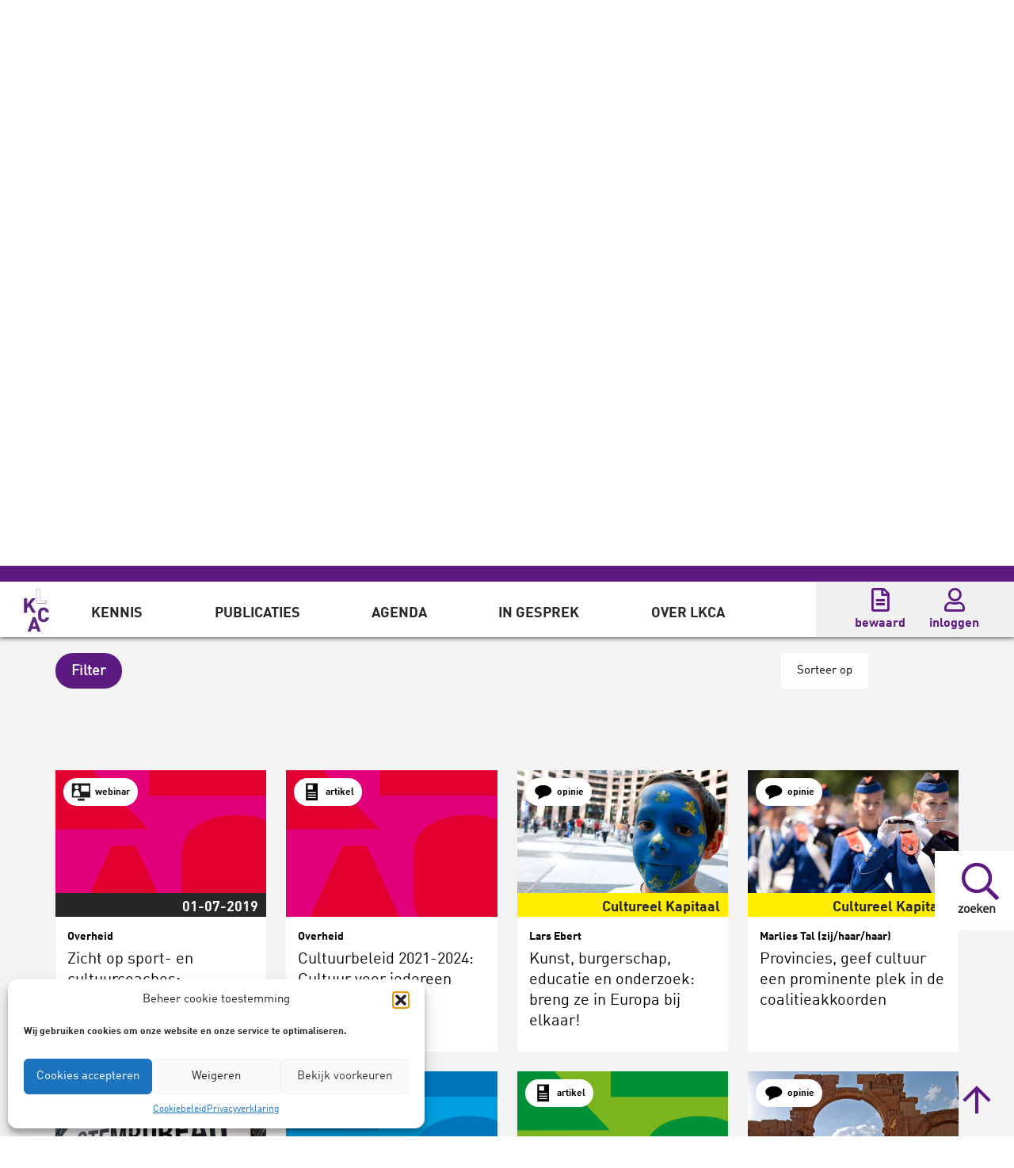

--- FILE ---
content_type: text/html; charset=UTF-8
request_url: https://www.lkca.nl/categorie/werkveld/overheid/?pagina=13
body_size: 30352
content:
<!doctype html>
<html lang="nl-NL">
<head>
  <meta charset="UTF-8" />
  <meta name="viewport" content="width=device-width, initial-scale=1, shrink-to-fit=no">

  <link rel="shortcut icon" href="/wp-content/themes/_LKCA/public/icons/favicon.ico" type="image/x-icon" />
  <link rel="apple-touch-icon" sizes="57x57" href="/wp-content/themes/_LKCA/public/icons/apple-icon-57x57.png">
  <link rel="apple-touch-icon" sizes="60x60" href="/wp-content/themes/_LKCA/public/icons/apple-icon-60x60.png">
  <link rel="apple-touch-icon" sizes="72x72" href="/wp-content/themes/_LKCA/public/icons/apple-icon-72x72.png">
  <link rel="apple-touch-icon" sizes="76x76" href="/wp-content/themes/_LKCA/public/icons/apple-icon-76x76.png">
  <link rel="apple-touch-icon" sizes="114x114" href="/wp-content/themes/_LKCA/public/icons/apple-icon-114x114.png">
  <link rel="apple-touch-icon" sizes="120x120" href="/wp-content/themes/_LKCA/public/icons/apple-icon-120x120.png">
  <link rel="apple-touch-icon" sizes="144x144" href="/wp-content/themes/_LKCA/public/icons/apple-icon-144x144.png">
  <link rel="apple-touch-icon" sizes="152x152" href="/wp-content/themes/_LKCA/public/icons/apple-icon-152x152.png">
  <link rel="apple-touch-icon" sizes="180x180" href="/wp-content/themes/_LKCA/public/icons/apple-icon-180x180.png">
  <link rel="icon" type="image/png" sizes="192x192"  href="/wp-content/themes/_LKCA/public/icons/android-icon-192x192.png">
  <link rel="icon" type="image/png" sizes="32x32" href="/wp-content/themes/_LKCA/public/icons/favicon-32x32.png">
  <link rel="icon" type="image/png" sizes="96x96" href="/wp-content/themes/_LKCA/public/icons/favicon-96x96.png">
  <link rel="icon" type="image/png" sizes="16x16" href="/wp-content/themes/_LKCA/public/icons/favicon-16x16.png">
  <link rel="manifest" href="/wp-content/themes/_LKCA/public/icons/manifest.json">
  <meta name="msapplication-TileColor" content="#ffffff">
  <meta name="msapplication-TileImage" content="/wp-content/themes/_LKCA/public/icons/ms-icon-144x144.png">
  <meta name="theme-color" content="#ffffff">

  <meta name='robots' content='index, follow, max-image-preview:large, max-snippet:-1, max-video-preview:-1' />
	<style>img:is([sizes="auto" i], [sizes^="auto," i]) { contain-intrinsic-size: 3000px 1500px }</style>
	<link rel="preload" href="https://www.lkca.nl/wp-content/plugins/rate-my-post/public/css/fonts/ratemypost.ttf" type="font/ttf" as="font" crossorigin="anonymous">
	<!-- This site is optimized with the Yoast SEO Premium plugin v21.5 (Yoast SEO v26.5) - https://yoast.com/wordpress/plugins/seo/ -->
	<title>Overheid - LKCA</title>
	<link rel="canonical" href="https://www.lkca.nl/categorie/werkveld/overheid/" />
	<meta property="og:locale" content="nl_NL" />
	<meta property="og:type" content="article" />
	<meta property="og:title" content="Overheid Archives" />
	<meta property="og:url" content="https://www.lkca.nl/categorie/werkveld/overheid/" />
	<meta property="og:site_name" content="LKCA" />
	<meta name="twitter:card" content="summary_large_image" />
	<meta name="twitter:site" content="@lkca_" />
	<script type="application/ld+json" class="yoast-schema-graph">{"@context":"https://schema.org","@graph":[{"@type":"CollectionPage","@id":"https://www.lkca.nl/categorie/werkveld/overheid/","url":"https://www.lkca.nl/categorie/werkveld/overheid/","name":"Overheid - LKCA","isPartOf":{"@id":"https://www.lkca.nl/#website"},"breadcrumb":{"@id":"https://www.lkca.nl/categorie/werkveld/overheid/#breadcrumb"},"inLanguage":"nl-NL"},{"@type":"BreadcrumbList","@id":"https://www.lkca.nl/categorie/werkveld/overheid/#breadcrumb","itemListElement":[{"@type":"ListItem","position":1,"name":"Home","item":"https://www.lkca.nl/"},{"@type":"ListItem","position":2,"name":"Werkveld","item":"https://www.lkca.nl/categorie/werkveld/"},{"@type":"ListItem","position":3,"name":"Overheid"}]},{"@type":"WebSite","@id":"https://www.lkca.nl/#website","url":"https://www.lkca.nl/","name":"LKCA","description":"","publisher":{"@id":"https://www.lkca.nl/#organization"},"potentialAction":[{"@type":"SearchAction","target":{"@type":"EntryPoint","urlTemplate":"https://www.lkca.nl/?s={search_term_string}"},"query-input":{"@type":"PropertyValueSpecification","valueRequired":true,"valueName":"search_term_string"}}],"inLanguage":"nl-NL"},{"@type":"Organization","@id":"https://www.lkca.nl/#organization","name":"LKCA","url":"https://www.lkca.nl/","logo":{"@type":"ImageObject","inLanguage":"nl-NL","@id":"https://www.lkca.nl/#/schema/logo/image/","url":"https://www.lkca.nl/wp-content/uploads/2020/12/lkca-logo-200.jpg","contentUrl":"https://www.lkca.nl/wp-content/uploads/2020/12/lkca-logo-200.jpg","width":200,"height":304,"caption":"LKCA"},"image":{"@id":"https://www.lkca.nl/#/schema/logo/image/"},"sameAs":["https://x.com/lkca_"]}]}</script>
	<!-- / Yoast SEO Premium plugin. -->


<link rel='dns-prefetch' href='//www.googletagmanager.com' />
<link rel="alternate" type="application/rss+xml" title="LKCA &raquo; feed" href="https://www.lkca.nl/feed/" />
<link rel="alternate" type="application/rss+xml" title="LKCA &raquo; reacties feed" href="https://www.lkca.nl/comments/feed/" />
<!--
_   _ ___________ _      _____ _____ ___________ _____ _____ _____ 
| \ | |  _  | ___ \ |    |  ___/  ___|_   _| ___ \  ___|  ___|_   _|
|  \| | | | | |_/ / |    | |__ \ `--.  | | | |_/ / |__ | |__   | |  
| . ` | | | | ___ \ |    |  __| `--. \ | | |    /|  __||  __|  | |  
| |\  \ \_/ / |_/ / |____| |___/\__/ / | | | |\ \| |___| |___  | |  
\_| \_/\___/\____/\_____/\____/\____/  \_/ \_| \_\____/\____/  \_/  .eu

websites made in Holland


--><link rel='stylesheet' id='wp-block-library-css' href='https://www.lkca.nl/wp-includes/css/dist/block-library/style.min.css' type='text/css' media='all' />
<style id='classic-theme-styles-inline-css' type='text/css'>
/*! This file is auto-generated */
.wp-block-button__link{color:#fff;background-color:#32373c;border-radius:9999px;box-shadow:none;text-decoration:none;padding:calc(.667em + 2px) calc(1.333em + 2px);font-size:1.125em}.wp-block-file__button{background:#32373c;color:#fff;text-decoration:none}
</style>
<style id='safe-svg-svg-icon-style-inline-css' type='text/css'>
.safe-svg-cover{text-align:center}.safe-svg-cover .safe-svg-inside{display:inline-block;max-width:100%}.safe-svg-cover svg{fill:currentColor;height:100%;max-height:100%;max-width:100%;width:100%}

</style>
<link rel='stylesheet' id='rate-my-post-css' href='https://www.lkca.nl/wp-content/plugins/rate-my-post/public/css/rate-my-post.min.css' type='text/css' media='all' />
<style id='rate-my-post-inline-css' type='text/css'>
.rmp-widgets-container.rmp-wp-plugin.rmp-main-container {  text-align:left;}
.rmp-widgets-container.rmp-wp-plugin.rmp-main-container {  text-align:left;}
</style>
<style id='global-styles-inline-css' type='text/css'>
:root{--wp--preset--aspect-ratio--square: 1;--wp--preset--aspect-ratio--4-3: 4/3;--wp--preset--aspect-ratio--3-4: 3/4;--wp--preset--aspect-ratio--3-2: 3/2;--wp--preset--aspect-ratio--2-3: 2/3;--wp--preset--aspect-ratio--16-9: 16/9;--wp--preset--aspect-ratio--9-16: 9/16;--wp--preset--color--black: #000000;--wp--preset--color--cyan-bluish-gray: #abb8c3;--wp--preset--color--white: #ffffff;--wp--preset--color--pale-pink: #f78da7;--wp--preset--color--vivid-red: #cf2e2e;--wp--preset--color--luminous-vivid-orange: #ff6900;--wp--preset--color--luminous-vivid-amber: #fcb900;--wp--preset--color--light-green-cyan: #7bdcb5;--wp--preset--color--vivid-green-cyan: #00d084;--wp--preset--color--pale-cyan-blue: #8ed1fc;--wp--preset--color--vivid-cyan-blue: #0693e3;--wp--preset--color--vivid-purple: #9b51e0;--wp--preset--gradient--vivid-cyan-blue-to-vivid-purple: linear-gradient(135deg,rgba(6,147,227,1) 0%,rgb(155,81,224) 100%);--wp--preset--gradient--light-green-cyan-to-vivid-green-cyan: linear-gradient(135deg,rgb(122,220,180) 0%,rgb(0,208,130) 100%);--wp--preset--gradient--luminous-vivid-amber-to-luminous-vivid-orange: linear-gradient(135deg,rgba(252,185,0,1) 0%,rgba(255,105,0,1) 100%);--wp--preset--gradient--luminous-vivid-orange-to-vivid-red: linear-gradient(135deg,rgba(255,105,0,1) 0%,rgb(207,46,46) 100%);--wp--preset--gradient--very-light-gray-to-cyan-bluish-gray: linear-gradient(135deg,rgb(238,238,238) 0%,rgb(169,184,195) 100%);--wp--preset--gradient--cool-to-warm-spectrum: linear-gradient(135deg,rgb(74,234,220) 0%,rgb(151,120,209) 20%,rgb(207,42,186) 40%,rgb(238,44,130) 60%,rgb(251,105,98) 80%,rgb(254,248,76) 100%);--wp--preset--gradient--blush-light-purple: linear-gradient(135deg,rgb(255,206,236) 0%,rgb(152,150,240) 100%);--wp--preset--gradient--blush-bordeaux: linear-gradient(135deg,rgb(254,205,165) 0%,rgb(254,45,45) 50%,rgb(107,0,62) 100%);--wp--preset--gradient--luminous-dusk: linear-gradient(135deg,rgb(255,203,112) 0%,rgb(199,81,192) 50%,rgb(65,88,208) 100%);--wp--preset--gradient--pale-ocean: linear-gradient(135deg,rgb(255,245,203) 0%,rgb(182,227,212) 50%,rgb(51,167,181) 100%);--wp--preset--gradient--electric-grass: linear-gradient(135deg,rgb(202,248,128) 0%,rgb(113,206,126) 100%);--wp--preset--gradient--midnight: linear-gradient(135deg,rgb(2,3,129) 0%,rgb(40,116,252) 100%);--wp--preset--font-size--small: 13px;--wp--preset--font-size--medium: 20px;--wp--preset--font-size--large: 36px;--wp--preset--font-size--x-large: 42px;--wp--preset--spacing--20: 0.44rem;--wp--preset--spacing--30: 0.67rem;--wp--preset--spacing--40: 1rem;--wp--preset--spacing--50: 1.5rem;--wp--preset--spacing--60: 2.25rem;--wp--preset--spacing--70: 3.38rem;--wp--preset--spacing--80: 5.06rem;--wp--preset--shadow--natural: 6px 6px 9px rgba(0, 0, 0, 0.2);--wp--preset--shadow--deep: 12px 12px 50px rgba(0, 0, 0, 0.4);--wp--preset--shadow--sharp: 6px 6px 0px rgba(0, 0, 0, 0.2);--wp--preset--shadow--outlined: 6px 6px 0px -3px rgba(255, 255, 255, 1), 6px 6px rgba(0, 0, 0, 1);--wp--preset--shadow--crisp: 6px 6px 0px rgba(0, 0, 0, 1);}:where(.is-layout-flex){gap: 0.5em;}:where(.is-layout-grid){gap: 0.5em;}body .is-layout-flex{display: flex;}.is-layout-flex{flex-wrap: wrap;align-items: center;}.is-layout-flex > :is(*, div){margin: 0;}body .is-layout-grid{display: grid;}.is-layout-grid > :is(*, div){margin: 0;}:where(.wp-block-columns.is-layout-flex){gap: 2em;}:where(.wp-block-columns.is-layout-grid){gap: 2em;}:where(.wp-block-post-template.is-layout-flex){gap: 1.25em;}:where(.wp-block-post-template.is-layout-grid){gap: 1.25em;}.has-black-color{color: var(--wp--preset--color--black) !important;}.has-cyan-bluish-gray-color{color: var(--wp--preset--color--cyan-bluish-gray) !important;}.has-white-color{color: var(--wp--preset--color--white) !important;}.has-pale-pink-color{color: var(--wp--preset--color--pale-pink) !important;}.has-vivid-red-color{color: var(--wp--preset--color--vivid-red) !important;}.has-luminous-vivid-orange-color{color: var(--wp--preset--color--luminous-vivid-orange) !important;}.has-luminous-vivid-amber-color{color: var(--wp--preset--color--luminous-vivid-amber) !important;}.has-light-green-cyan-color{color: var(--wp--preset--color--light-green-cyan) !important;}.has-vivid-green-cyan-color{color: var(--wp--preset--color--vivid-green-cyan) !important;}.has-pale-cyan-blue-color{color: var(--wp--preset--color--pale-cyan-blue) !important;}.has-vivid-cyan-blue-color{color: var(--wp--preset--color--vivid-cyan-blue) !important;}.has-vivid-purple-color{color: var(--wp--preset--color--vivid-purple) !important;}.has-black-background-color{background-color: var(--wp--preset--color--black) !important;}.has-cyan-bluish-gray-background-color{background-color: var(--wp--preset--color--cyan-bluish-gray) !important;}.has-white-background-color{background-color: var(--wp--preset--color--white) !important;}.has-pale-pink-background-color{background-color: var(--wp--preset--color--pale-pink) !important;}.has-vivid-red-background-color{background-color: var(--wp--preset--color--vivid-red) !important;}.has-luminous-vivid-orange-background-color{background-color: var(--wp--preset--color--luminous-vivid-orange) !important;}.has-luminous-vivid-amber-background-color{background-color: var(--wp--preset--color--luminous-vivid-amber) !important;}.has-light-green-cyan-background-color{background-color: var(--wp--preset--color--light-green-cyan) !important;}.has-vivid-green-cyan-background-color{background-color: var(--wp--preset--color--vivid-green-cyan) !important;}.has-pale-cyan-blue-background-color{background-color: var(--wp--preset--color--pale-cyan-blue) !important;}.has-vivid-cyan-blue-background-color{background-color: var(--wp--preset--color--vivid-cyan-blue) !important;}.has-vivid-purple-background-color{background-color: var(--wp--preset--color--vivid-purple) !important;}.has-black-border-color{border-color: var(--wp--preset--color--black) !important;}.has-cyan-bluish-gray-border-color{border-color: var(--wp--preset--color--cyan-bluish-gray) !important;}.has-white-border-color{border-color: var(--wp--preset--color--white) !important;}.has-pale-pink-border-color{border-color: var(--wp--preset--color--pale-pink) !important;}.has-vivid-red-border-color{border-color: var(--wp--preset--color--vivid-red) !important;}.has-luminous-vivid-orange-border-color{border-color: var(--wp--preset--color--luminous-vivid-orange) !important;}.has-luminous-vivid-amber-border-color{border-color: var(--wp--preset--color--luminous-vivid-amber) !important;}.has-light-green-cyan-border-color{border-color: var(--wp--preset--color--light-green-cyan) !important;}.has-vivid-green-cyan-border-color{border-color: var(--wp--preset--color--vivid-green-cyan) !important;}.has-pale-cyan-blue-border-color{border-color: var(--wp--preset--color--pale-cyan-blue) !important;}.has-vivid-cyan-blue-border-color{border-color: var(--wp--preset--color--vivid-cyan-blue) !important;}.has-vivid-purple-border-color{border-color: var(--wp--preset--color--vivid-purple) !important;}.has-vivid-cyan-blue-to-vivid-purple-gradient-background{background: var(--wp--preset--gradient--vivid-cyan-blue-to-vivid-purple) !important;}.has-light-green-cyan-to-vivid-green-cyan-gradient-background{background: var(--wp--preset--gradient--light-green-cyan-to-vivid-green-cyan) !important;}.has-luminous-vivid-amber-to-luminous-vivid-orange-gradient-background{background: var(--wp--preset--gradient--luminous-vivid-amber-to-luminous-vivid-orange) !important;}.has-luminous-vivid-orange-to-vivid-red-gradient-background{background: var(--wp--preset--gradient--luminous-vivid-orange-to-vivid-red) !important;}.has-very-light-gray-to-cyan-bluish-gray-gradient-background{background: var(--wp--preset--gradient--very-light-gray-to-cyan-bluish-gray) !important;}.has-cool-to-warm-spectrum-gradient-background{background: var(--wp--preset--gradient--cool-to-warm-spectrum) !important;}.has-blush-light-purple-gradient-background{background: var(--wp--preset--gradient--blush-light-purple) !important;}.has-blush-bordeaux-gradient-background{background: var(--wp--preset--gradient--blush-bordeaux) !important;}.has-luminous-dusk-gradient-background{background: var(--wp--preset--gradient--luminous-dusk) !important;}.has-pale-ocean-gradient-background{background: var(--wp--preset--gradient--pale-ocean) !important;}.has-electric-grass-gradient-background{background: var(--wp--preset--gradient--electric-grass) !important;}.has-midnight-gradient-background{background: var(--wp--preset--gradient--midnight) !important;}.has-small-font-size{font-size: var(--wp--preset--font-size--small) !important;}.has-medium-font-size{font-size: var(--wp--preset--font-size--medium) !important;}.has-large-font-size{font-size: var(--wp--preset--font-size--large) !important;}.has-x-large-font-size{font-size: var(--wp--preset--font-size--x-large) !important;}
:where(.wp-block-post-template.is-layout-flex){gap: 1.25em;}:where(.wp-block-post-template.is-layout-grid){gap: 1.25em;}
:where(.wp-block-columns.is-layout-flex){gap: 2em;}:where(.wp-block-columns.is-layout-grid){gap: 2em;}
:root :where(.wp-block-pullquote){font-size: 1.5em;line-height: 1.6;}
</style>
<link rel='stylesheet' id='wp-polls-css' href='https://www.lkca.nl/wp-content/plugins/wp-polls/polls-css.css' type='text/css' media='all' />
<style id='wp-polls-inline-css' type='text/css'>
.wp-polls .pollbar {
	margin: 1px;
	font-size: 6px;
	line-height: 8px;
	height: 8px;
	background-image: url('https://www.lkca.nl/wp-content/plugins/wp-polls/images/default/pollbg.gif');
	border: 1px solid #c8c8c8;
}

</style>
<link rel='stylesheet' id='cmplz-general-css' href='https://www.lkca.nl/wp-content/plugins/complianz-gdpr/assets/css/cookieblocker.min.css' type='text/css' media='all' />
<link rel='stylesheet' id='fontawsome-css-css' href='https://www.lkca.nl/wp-content/themes/_LKCA/public/css/all.css' type='text/css' media='all' />
<link rel='stylesheet' id='nbl-timber-app-css-css' href='https://www.lkca.nl/wp-content/themes/_LKCA/public/css/app.css' type='text/css' media='screen' />
<link rel='stylesheet' id='nbl-print-css-css' href='https://www.lkca.nl/wp-content/themes/_LKCA/public/css/print.css' type='text/css' media='print' />
<link rel='stylesheet' id='nbl-video-css-css' href='https://www.lkca.nl/wp-content/themes/_LKCA/public/css/video-js.min.css' type='text/css' media='all' />
<link rel='stylesheet' id='simple-favorites-css' href='https://www.lkca.nl/wp-content/plugins/favorites/assets/css/favorites.css' type='text/css' media='all' />
<script type="text/javascript" src="https://www.lkca.nl/wp-includes/js/jquery/jquery.min.js" id="jquery-core-js"></script>
<script type="text/javascript" src="https://www.lkca.nl/wp-includes/js/jquery/jquery-migrate.min.js" id="jquery-migrate-js"></script>
<script type="text/javascript" id="favorites-js-extra">
/* <![CDATA[ */
var favorites_data = {"ajaxurl":"https:\/\/www.lkca.nl\/wp-admin\/admin-ajax.php","nonce":"822744ee9c","favorite":"Opslaan <i class=\"sf-icon-star-empty\"><\/i>","favorited":"Bewaard <i class=\"sf-icon-star-full\"><\/i>","includecount":"","indicate_loading":"1","loading_text":"Loading","loading_image":"<span class=\"sf-icon-spinner-wrapper\"><i class=\"sf-icon-spinner\"><\/i><\/span>","loading_image_active":"<span class=\"sf-icon-spinner-wrapper active\"><i class=\"sf-icon-spinner active\"><\/i><\/span>","loading_image_preload":"","cache_enabled":"1","button_options":{"button_type":"custom","custom_colors":false,"box_shadow":false,"include_count":false,"default":{"background_default":false,"border_default":false,"text_default":false,"icon_default":false,"count_default":false},"active":{"background_active":false,"border_active":false,"text_active":false,"icon_active":false,"count_active":false}},"authentication_modal_content":"<p>Login is nodig om op te slaan.<\/p>\n<p><a href=\"#\" data-favorites-modal-close>Verberg bericht<\/a><\/p>\n","authentication_redirect":"1","dev_mode":"1","logged_in":"","user_id":"0","authentication_redirect_url":""};
/* ]]> */
</script>
<script type="text/javascript" src="https://www.lkca.nl/wp-content/plugins/favorites/assets/js/favorites.js" id="favorites-js"></script>

<!-- Google tag (gtag.js) snippet toegevoegd door Site Kit -->
<!-- Google Analytics snippet toegevoegd door Site Kit -->
<script type="text/javascript" src="https://www.googletagmanager.com/gtag/js" id="google_gtagjs-js" async></script>
<script type="text/javascript" id="google_gtagjs-js-after">
/* <![CDATA[ */
window.dataLayer = window.dataLayer || [];function gtag(){dataLayer.push(arguments);}
gtag("set","linker",{"domains":["www.lkca.nl"]});
gtag("js", new Date());
gtag("set", "developer_id.dZTNiMT", true);
gtag("config", "GT-NN6KDFB");
/* ]]> */
</script>
<meta name="generator" content="Site Kit by Google 1.167.0" />			<style>.cmplz-hidden {
					display: none !important;
				}</style><link rel="icon" href="https://www.lkca.nl/wp-content/uploads/2022/08/cropped-ec6ef3c1-4cb7-4478-8e02-36398536e82a-200x200-1-32x32.png" sizes="32x32" />
<link rel="icon" href="https://www.lkca.nl/wp-content/uploads/2022/08/cropped-ec6ef3c1-4cb7-4478-8e02-36398536e82a-200x200-1-192x192.png" sizes="192x192" />
<link rel="apple-touch-icon" href="https://www.lkca.nl/wp-content/uploads/2022/08/cropped-ec6ef3c1-4cb7-4478-8e02-36398536e82a-200x200-1-180x180.png" />
<meta name="msapplication-TileImage" content="https://www.lkca.nl/wp-content/uploads/2022/08/cropped-ec6ef3c1-4cb7-4478-8e02-36398536e82a-200x200-1-270x270.png" />


  
      <meta name="facebook-domain-verification" content="evhn6j81jpxnqwk4bs515woq9ub5bw" />

    <!-- Hotjar Tracking Code for https://www.lkca.nl -->
    <script type="text/plain" data-service="hotjar" data-category="marketing">
        (function(h,o,t,j,a,r){
            h.hj=h.hj||function(){(h.hj.q=h.hj.q||[]).push(arguments)};
            h._hjSettings={hjid:1684863,hjsv:6};
            a=o.getElementsByTagName('head')[0];
            r=o.createElement('script');r.async=1;
            r.src=t+h._hjSettings.hjid+j+h._hjSettings.hjsv;
            a.appendChild(r);
        })(window,document,'https://static.hotjar.com/c/hotjar-','.js?sv=');
    </script>

    <!-- Google Tag Manager -->
    <script>(function(w,d,s,l,i){w[l]=w[l]||[];w[l].push({'gtm.start':
    new Date().getTime(),event:'gtm.js'});var f=d.getElementsByTagName(s)[0],
    j=d.createElement(s),dl=l!='dataLayer'?'&l='+l:'';j.async=true;j.src=
    'https://www.googletagmanager.com/gtm.js?id='+i+dl;f.parentNode.insertBefore(j,f);
    })(window,document,'script','dataLayer','GTM-KRXFJ3');</script>
    <!-- End Google Tag Manager -->

  </head>
	<body data-cmplz=1 class="overview overview-overheid tag " data-tmpl="page-">

<!-- Google Tag Manager (noscript) -->
<noscript><iframe src="https://www.googletagmanager.com/ns.html?id=GTM-KRXFJ3"
height="0" width="0" style="display:none;visibility:hidden"></iframe></noscript>
<!-- End Google Tag Manager (noscript) -->

    <nav id="skipnav" class="skipnav list-group">
    <a href="#skiptocontent" class="sr-only sr-only-focusable skip-nav">
        Overslaan en naar de inhoud gaan
    </a>
  </nav>


  <div class="search-button fixed">
    <button data-action="slideout">
      <span class="opacity-100 state-open block" title="zoeken" aria-label="zoeken"><i class="fal fa-search text-purple"></i><span>zoeken</span></span>
      <span class="opacity-0 state-close block" title="sluiten" aria-label="sluiten"><i class="fal fa-times text-purple"></i><span>sluiten</span></span>
    </button>
  </div>

  
  <div id="main-menu-wrapper" 
    aria-expanded="false" 
    role="menubar"
    class="top-bar-wrapper sticky toggle-hidden">
    <div class="color-bar bg-purple ch-20px w-full"></div>
    <div class="top-bar">
      <div class="container main-menu justify-between flex flex-wrap ch-70px ">
        	<ul 
    id="navigation-container"
    class="flex flex-wrap mnwmd:justify-around">
      <li class="mobile-toggle">
      <div title="navigatie menu" data-action="toggleMobileMenu" class="relative">
        <input class="menu-btn" type="checkbox" id="menu-btn" />
        <div id="menu-hamburger" class="menu-icon" data-action="toggleMobileMenuKeyboard" aria-label="Show Navigation Menu" aria-expanded="false" tabindex="0"><span class="navicon"></span></div>
        <span class="mobile-label">menu</span>
      </div> 
      
<div class="menu-wrapper">
  <ul class="mob-nav-container mob-nav-container-1">
      <li class="mob-nav mob-nav-lvl-1  menu-item menu-item-type-post_type menu-item-object-page menu-item-2173 menu-item-has-children">
            <a href="https://www.lkca.nl/kennis/" title="Kennis" data-action="foldout">Kennis<i class="fas fa-angle-down" aria-hidden="true"></i></a>
             
            <ul id="2173">

       
      
                <li class="mob-nav mob-nav-lvl-2  ">
                    <a href="#" title="Thema's" data-action="foldout">Thema's<i class="fas fa-angle-down" aria-hidden="true"></i></a><ul><li><a class="fz-24px" href="https://www.lkca.nl/categorie/thema/amateurkunstondersteuning/" title="Amateurkunstondersteuning">Amateurkunstondersteuning</a></li><li><a class="fz-24px" href="https://www.lkca.nl/categorie/thema/cultuureducatie-met-kwaliteit/" title="Cultuureducatie met Kwaliteit">Cultuureducatie met Kwaliteit</a></li><li><a class="fz-24px" href="https://www.lkca.nl/categorie/thema/curriculumontwikkeling/" title="Curriculumontwikkeling">Curriculumontwikkeling</a></li><li><a class="fz-24px" href="https://www.lkca.nl/categorie/thema/diversiteit-en-inclusie/" title="Diversiteit en inclusie">Diversiteit en inclusie</a></li><li><a class="fz-24px" href="https://www.lkca.nl/categorie/thema/professionalisering/" title="Professionalisering">Professionalisering</a></li><li><a class="fz-24px" href="https://www.lkca.nl/categorie/thema/programma-cultuurparticipatie/" title="Programma Cultuurparticipatie">Programma Cultuurparticipatie</a></li><li><a class="fz-24px" href="https://www.lkca.nl/categorie/thema/zorg-en-welzijn/" title="Zorg en welzijn">Zorg en welzijn</a></li></ul>
           
                              
        </li>
        
       
      
                <li class="mob-nav mob-nav-lvl-2  ">
                    <a href="#" title="Werkveld" data-action="foldout">Werkveld<i class="fas fa-angle-down" aria-hidden="true"></i></a><ul><li><a class="fz-24px" href="https://www.lkca.nl/categorie/werkveld/cultuur-en-erfgoedinstellingen/" title="Cultuur- en erfgoedinstellingen">Cultuur- en erfgoedinstellingen</a></li><li><a class="fz-24px" href="https://www.lkca.nl/categorie/werkveld/cultuurparticipatie/" title="Cultuurparticipatie">Cultuurparticipatie</a></li><li><a class="fz-24px" href="https://www.lkca.nl/categorie/werkveld/hoger-onderwijs/" title="Hoger onderwijs">Hoger onderwijs</a></li><li><a class="fz-24px" href="https://www.lkca.nl/categorie/werkveld/mbo/" title="MBO">MBO</a></li><li><a class="fz-24px" href="https://www.lkca.nl/categorie/werkveld/onderzoek/" title="Onderzoek">Onderzoek</a></li><li><a class="fz-24px" href="https://www.lkca.nl/categorie/werkveld/overheid/" title="Overheid">Overheid</a></li><li><a class="fz-24px" href="https://www.lkca.nl/categorie/werkveld/primair-onderwijs/" title="Primair onderwijs">Primair onderwijs</a></li><li><a class="fz-24px" href="https://www.lkca.nl/categorie/werkveld/speciaal-onderwijs/" title="Speciaal onderwijs">Speciaal onderwijs</a></li><li><a class="fz-24px" href="https://www.lkca.nl/categorie/werkveld/voortgezet-onderwijs/" title="Voortgezet onderwijs">Voortgezet onderwijs</a></li></ul>
           
                              
        </li>
        
            </ul>
          </li>
      <li class="mob-nav mob-nav-lvl-1  menu-item menu-item-type-custom menu-item-object-custom menu-item-2175 menu-item-has-children">
            <a href="#" title="Publicaties" data-action="foldout">Publicaties<i class="fas fa-angle-down" aria-hidden="true"></i></a>
             
            <ul id="2175">

       
      
                <li class="mob-nav mob-nav-lvl-2   menu-item menu-item-type-post_type menu-item-object-page menu-item-57077">
                     
          <a class="" href="https://www.lkca.nl/schrijf-je-in-voor-de-lkca-nieuwsbrief/" title="Schrijf je in voor de LKCA-nieuwsbrief">Schrijf je in voor de LKCA-nieuwsbrief</a>
           
                              
        </li>
        
       
      
                <li class="mob-nav mob-nav-lvl-2   menu-item menu-item-type-taxonomy menu-item-object-category menu-item-56371">
                     
          <a class="" href="https://www.lkca.nl/categorie/werkveld/onderzoek/kennisdossiers/" title="Kennisdossiers">Kennisdossiers</a>
           
                              
        </li>
        
       
      
                <li class="mob-nav mob-nav-lvl-2   menu-item menu-item-type-post_type menu-item-object-page menu-item-2181">
                     
          <a class="" href="https://www.lkca.nl/publicaties/cultuur-plus-educatie/" title="Cultuur+Educatie">Cultuur+Educatie</a>
           
                              
        </li>
        
       
      
                <li class="mob-nav mob-nav-lvl-2   menu-item menu-item-type-post_type menu-item-object-page menu-item-2182">
                     
          <a class="" href="https://www.lkca.nl/publicaties/lkca-publicaties/" title="LKCA-publicaties">LKCA-publicaties</a>
           
                              
        </li>
        
       
      
                <li class="mob-nav mob-nav-lvl-2   menu-item menu-item-type-post_type menu-item-object-page menu-item-3140">
                     
          <a class="" href="https://www.lkca.nl/publicaties/informatiebank-cultuureducatie-amateurkunst/" title="Informatiebank">Informatiebank</a>
           
                              
        </li>
        
       
      
                <li class="mob-nav mob-nav-lvl-2   menu-item menu-item-type-post_type menu-item-object-page menu-item-2507">
                     
          <a class="" href="https://www.lkca.nl/publicaties/cultuurkrant/" title="Cultuurkrant">Cultuurkrant</a>
           
                              
        </li>
        
            </ul>
          </li>
      <li class="mob-nav mob-nav-lvl-1  menu-item menu-item-type-post_type menu-item-object-page menu-item-2184 menu-item-has-children">
            <a href="https://www.lkca.nl/agenda/" title="Agenda" data-action="foldout">Agenda<i class="fas fa-angle-down" aria-hidden="true"></i></a>
             
            <ul id="2184">

       
      
                <li class="mob-nav mob-nav-lvl-2   menu-item menu-item-type-post_type menu-item-object-page menu-item-58680">
                     
          <a class="" href="https://www.lkca.nl/academie/" title="LKC<i>Academie</i>">LKC<i>Academie</i></a>
           
                              
        </li>
        
            </ul>
          </li>
      <li class="mob-nav mob-nav-lvl-1  menu-item menu-item-type-post_type menu-item-object-page menu-item-60116 menu-item-has-children">
            <a href="https://www.lkca.nl/ingesprek/" title="In gesprek" data-action="foldout">In gesprek<i class="fas fa-angle-down" aria-hidden="true"></i></a>
             
            <ul id="60116">

       
      
                <li class="mob-nav mob-nav-lvl-2   menu-item menu-item-type-post_type menu-item-object-page menu-item-2178">
                     
          <a class="" href="https://www.lkca.nl/cultureel-kapitaal/" title="Cultureel Kapitaal">Cultureel Kapitaal</a>
           
                              
        </li>
        
       
      
                <li class="mob-nav mob-nav-lvl-2   menu-item menu-item-type-post_type menu-item-object-page menu-item-2176">
                     
          <a class="" href="https://www.lkca.nl/stel-een-vraag/" title="Stel een vraag">Stel een vraag</a>
           
                              
        </li>
        
       
      
                <li class="mob-nav mob-nav-lvl-2   menu-item menu-item-type-post_type menu-item-object-page menu-item-2183">
                     
          <a class="" href="https://www.lkca.nl/ingesprek/netwerken/" title="Netwerken">Netwerken</a>
           
                              
        </li>
        
            </ul>
          </li>
      <li class="mob-nav mob-nav-lvl-1  menu-item menu-item-type-post_type menu-item-object-page menu-item-2185 menu-item-has-children">
            <a href="https://www.lkca.nl/over-lkca/" title="Over LKCA" data-action="foldout">Over LKCA<i class="fas fa-angle-down" aria-hidden="true"></i></a>
             
            <ul id="2185">

       
      
                <li class="mob-nav mob-nav-lvl-2   menu-item menu-item-type-post_type menu-item-object-page menu-item-2186">
                     
          <a class="" href="https://www.lkca.nl/over-lkca/wat-doen-wij/" title="Wat doen wij?">Wat doen wij?</a>
           
                              
        </li>
        
       
      
                <li class="mob-nav mob-nav-lvl-2   menu-item menu-item-type-post_type menu-item-object-page menu-item-2187">
                     
          <a class="" href="https://www.lkca.nl/over-lkca/wie-zijn-wij/" title="Wie zijn wij?">Wie zijn wij?</a>
           
                              
        </li>
        
       
      
                <li class="mob-nav mob-nav-lvl-2   menu-item menu-item-type-custom menu-item-object-custom menu-item-763">
                     
          <a class="" href="/experts" title="LKCA experts">LKCA experts</a>
           
                              
        </li>
        
       
      
                <li class="mob-nav mob-nav-lvl-2   menu-item menu-item-type-post_type menu-item-object-page menu-item-2190">
                     
          <a class="" href="https://www.lkca.nl/over-lkca/hoe-werken-wij/" title="Met wie werken wij?">Met wie werken wij?</a>
           
                              
        </li>
        
       
      
                <li class="mob-nav mob-nav-lvl-2   menu-item menu-item-type-post_type menu-item-object-page menu-item-46291">
                     
          <a class="" href="https://www.lkca.nl/landkaart-kennisinfrastructuur-cultuureducatie-cultuurparticipatie/" title="Landkaart infrastructuur">Landkaart infrastructuur</a>
           
                              
        </li>
        
       
      
                <li class="mob-nav mob-nav-lvl-2   menu-item menu-item-type-post_type menu-item-object-page menu-item-2192">
                     
          <a class="" href="https://www.lkca.nl/over-lkca/werken-bij-het-lkca/" title="Werken bij LKCA">Werken bij LKCA</a>
           
                              
        </li>
        
       
      
                <li class="mob-nav mob-nav-lvl-2   menu-item menu-item-type-post_type menu-item-object-page menu-item-2191">
                     
          <a class="" href="https://www.lkca.nl/over-lkca/faq/" title="Veelgestelde vragen">Veelgestelde vragen</a>
           
                              
        </li>
        
       
      
                <li class="mob-nav mob-nav-lvl-2   menu-item menu-item-type-post_type menu-item-object-page menu-item-2188">
                     
          <a class="" href="https://www.lkca.nl/contact/" title="Contact">Contact</a>
           
                              
        </li>
        
            </ul>
          </li>
  
    <li class="mob-nav mob-nav-lvl-1">
      <a href="https://www.lkca.nl/dashboard/" title="opgeslagen pagina's" class="text-center">
        <span class="label font-bold">artikelen bewaard:</span>
        <span class="">
        0        </span>
      </a>
    </li>
    
    <li class="mob-nav mob-nav-lvl-1">
            <a href="https://profiel.lkca.nl" class="icon-wrapper" style="display: flex">
        <span class="label font-bold">inloggen</span>
        <i class="fal fa-user text-purple block" style="position: relative"></i>
      </a>
    </li>
  </ul>
</div>    </li>
    <li class="logo-header"><a href="/" class="block" title="LKCA home pagina" data-action="closeMobileMenu"><svg version="1.1" xmlns="http://www.w3.org/2000/svg" xmlns:xlink="http://www.w3.org/1999/xlink" x="0px" y="0px"
	 viewBox="0 0 518 882" style="enable-background:new 0 0 518 882;" xml:space="preserve">
<style type="text/css">
	.st0{fill:#5F2584;}
</style>
<title>LKCA logo</title>
<path class="st0" d="M180.6,774.5l32.8-94.4l31.7,94.4H180.6z M187.6,582L79.2,880h65.7l17.6-51.7h99.6l17.2,51.7h65.8L236.4,582
	H187.6z M450.5,592.8c-5.8,22.7-19.1,39.1-46.4,39.2c-14.9,0-26.7-5.4-34.3-14.2c-10.3-11.4-13.6-24.2-13.7-80.6
	c0-56.3,3.3-69.1,13.6-80.5c7.6-8.8,19.5-14.2,34.4-14.2c27.3,0.1,40.6,16.6,46.4,39.2l0.5,2.2h63.6l-0.6-3.4
	c-10.3-62.4-54.7-94.9-110.4-94.7c-32.7,0-59.8,11.8-80.8,32.9c-28.9,29-29.6,64.4-29.6,110.7v15.7c0,46.3,0.6,81.8,29.6,110.7
	c21,21,48.1,32.9,80.8,32.9h0.4c55.1,0,99.7-32.5,109.9-94.7l0.6-3.4h-63.6L450.5,592.8z M175.5,494.6h73.2L143.4,316l99.5-119.3
	h-76.9L67.2,318.6V196.7H4.4v297.9h62.8V405l34.4-41.1L175.5,494.6z"/>
<path class="st0" d="M454.9,295.1v-45.1H322.4V8.8h-51.2v286.3H454.9z M268.2,300.9V298h2.9h-2.9V300.9h-2.9V3h62.8v241.2h132.5
	v56.7H268.2z"/>
<g>
</g>
<g>
</g>
<g>
</g>
<g>
</g>
<g>
</g>
<g>
</g>
<g>
</g>
<g>
</g>
<g>
</g>
<g>
</g>
<g>
</g>
<g>
</g>
<g>
</g>
<g>
</g>
<g>
</g>
</svg>
</a></li>
        <li 
      role="menuitem" 
      aria-expanded='false'
      tabindex="0"
      aria-controls="menu-item-2173"
      class="first nav-main-item  menu-item menu-item-type-post_type menu-item-object-page menu-item-2173 menu-item-has-children">
        <a
          class="nav-main-link" 
                    title="Kennis">Kennis</a>
        
        <div class="relative sub-column-wrapper inline-block" style="width: 100%">
          <ul 
            id="menu-item-2173" 
            role="group"
            class="nav-drop">
           
            <li
            role="treeitem"
              tabindex="-1" 
              class="second nav-drop-item  ">
              <h1 class="font-bold">Thema's</h1><ul><li><a class="fz-24px" href="https://www.lkca.nl/categorie/thema/amateurkunstondersteuning/" title="Amateurkunstondersteuning">Amateurkunstondersteuning</a></li><li><a class="fz-24px" href="https://www.lkca.nl/categorie/thema/cultuureducatie-met-kwaliteit/" title="Cultuureducatie met Kwaliteit">Cultuureducatie met Kwaliteit</a></li><li><a class="fz-24px" href="https://www.lkca.nl/categorie/thema/curriculumontwikkeling/" title="Curriculumontwikkeling">Curriculumontwikkeling</a></li><li><a class="fz-24px" href="https://www.lkca.nl/categorie/thema/diversiteit-en-inclusie/" title="Diversiteit en inclusie">Diversiteit en inclusie</a></li><li><a class="fz-24px" href="https://www.lkca.nl/categorie/thema/professionalisering/" title="Professionalisering">Professionalisering</a></li><li><a class="fz-24px" href="https://www.lkca.nl/categorie/thema/programma-cultuurparticipatie/" title="Programma Cultuurparticipatie">Programma Cultuurparticipatie</a></li><li><a class="fz-24px" href="https://www.lkca.nl/categorie/thema/zorg-en-welzijn/" title="Zorg en welzijn">Zorg en welzijn</a></li></ul>
                          </li>
           
            <li
            role="treeitem"
              tabindex="-1" 
              class="second nav-drop-item  ">
              <h1 class="font-bold">Werkveld</h1><ul><li><a class="fz-24px" href="https://www.lkca.nl/categorie/werkveld/cultuur-en-erfgoedinstellingen/" title="Cultuur- en erfgoedinstellingen">Cultuur- en erfgoedinstellingen</a></li><li><a class="fz-24px" href="https://www.lkca.nl/categorie/werkveld/cultuurparticipatie/" title="Cultuurparticipatie">Cultuurparticipatie</a></li><li><a class="fz-24px" href="https://www.lkca.nl/categorie/werkveld/hoger-onderwijs/" title="Hoger onderwijs">Hoger onderwijs</a></li><li><a class="fz-24px" href="https://www.lkca.nl/categorie/werkveld/mbo/" title="MBO">MBO</a></li><li><a class="fz-24px" href="https://www.lkca.nl/categorie/werkveld/onderzoek/" title="Onderzoek">Onderzoek</a></li><li><a class="fz-24px" href="https://www.lkca.nl/categorie/werkveld/overheid/" title="Overheid">Overheid</a></li><li><a class="fz-24px" href="https://www.lkca.nl/categorie/werkveld/primair-onderwijs/" title="Primair onderwijs">Primair onderwijs</a></li><li><a class="fz-24px" href="https://www.lkca.nl/categorie/werkveld/speciaal-onderwijs/" title="Speciaal onderwijs">Speciaal onderwijs</a></li><li><a class="fz-24px" href="https://www.lkca.nl/categorie/werkveld/voortgezet-onderwijs/" title="Voortgezet onderwijs">Voortgezet onderwijs</a></li></ul>
                          </li>
                    </ul>
        </div>
          </li>
      <li 
      role="menuitem" 
      aria-expanded='false'
      tabindex="0"
      aria-controls="menu-item-2175"
      class="first nav-main-item  menu-item menu-item-type-custom menu-item-object-custom menu-item-2175 menu-item-has-children">
        <a
          class="nav-main-link" 
                    title="Publicaties">Publicaties</a>
        
        <div class="relative sub-column-wrapper inline-block" style="width: 100%">
          <ul 
            id="menu-item-2175" 
            role="group"
            class="nav-drop">
           
            <li
            role="treeitem"
              tabindex="-1" 
              class="second nav-drop-item   menu-item menu-item-type-post_type menu-item-object-page menu-item-57077">
                                              <a 
                  role="menuitem"
                  class="nav-main-link" 
                  href="https://www.lkca.nl/schrijf-je-in-voor-de-lkca-nieuwsbrief/" 
                  title="Schrijf je in voor de LKCA-nieuwsbrief"
                  >Schrijf je in voor de LKCA-nieuwsbrief</a>                          </li>
           
            <li
            role="treeitem"
              tabindex="-1" 
              class="second nav-drop-item   menu-item menu-item-type-taxonomy menu-item-object-category menu-item-56371">
                                              <a 
                  role="menuitem"
                  class="nav-main-link" 
                  href="https://www.lkca.nl/categorie/werkveld/onderzoek/kennisdossiers/" 
                  title="Kennisdossiers"
                  >Kennisdossiers</a>                          </li>
           
            <li
            role="treeitem"
              tabindex="-1" 
              class="second nav-drop-item   menu-item menu-item-type-post_type menu-item-object-page menu-item-2181">
                                              <a 
                  role="menuitem"
                  class="nav-main-link" 
                  href="https://www.lkca.nl/publicaties/cultuur-plus-educatie/" 
                  title="Cultuur+Educatie"
                  >Cultuur+Educatie</a>                          </li>
           
            <li
            role="treeitem"
              tabindex="-1" 
              class="second nav-drop-item   menu-item menu-item-type-post_type menu-item-object-page menu-item-2182">
                                              <a 
                  role="menuitem"
                  class="nav-main-link" 
                  href="https://www.lkca.nl/publicaties/lkca-publicaties/" 
                  title="LKCA-publicaties"
                  >LKCA-publicaties</a>                          </li>
           
            <li
            role="treeitem"
              tabindex="-1" 
              class="second nav-drop-item   menu-item menu-item-type-post_type menu-item-object-page menu-item-3140">
                                              <a 
                  role="menuitem"
                  class="nav-main-link" 
                  href="https://www.lkca.nl/publicaties/informatiebank-cultuureducatie-amateurkunst/" 
                  title="Informatiebank"
                  >Informatiebank</a>                          </li>
           
            <li
            role="treeitem"
              tabindex="-1" 
              class="second nav-drop-item   menu-item menu-item-type-post_type menu-item-object-page menu-item-2507">
                                              <a 
                  role="menuitem"
                  class="nav-main-link" 
                  href="https://www.lkca.nl/publicaties/cultuurkrant/" 
                  title="Cultuurkrant"
                  >Cultuurkrant</a>                          </li>
                    </ul>
        </div>
          </li>
      <li 
      role="menuitem" 
      aria-expanded='false'
      tabindex="0"
      aria-controls="menu-item-2184"
      class="first nav-main-item  menu-item menu-item-type-post_type menu-item-object-page menu-item-2184 menu-item-has-children">
        <a
          class="nav-main-link" 
                    href="https://www.lkca.nl/agenda/" 
                    title="Agenda">Agenda</a>
        
        <div class="relative sub-column-wrapper inline-block" style="width: 100%">
          <ul 
            id="menu-item-2184" 
            role="group"
            class="nav-drop">
           
            <li
            role="treeitem"
              tabindex="-1" 
              class="second nav-drop-item   menu-item menu-item-type-post_type menu-item-object-page menu-item-58680">
                                              <a 
                  role="menuitem"
                  class="nav-main-link" 
                  href="https://www.lkca.nl/academie/" 
                  title="LKC<i>Academie</i>"
                  >LKC<i>Academie</i></a>                          </li>
                    </ul>
        </div>
          </li>
      <li 
      role="menuitem" 
      aria-expanded='false'
      tabindex="0"
      aria-controls="menu-item-60116"
      class="first nav-main-item  menu-item menu-item-type-post_type menu-item-object-page menu-item-60116 menu-item-has-children">
        <a
          class="nav-main-link" 
                    title="In gesprek">In gesprek</a>
        
        <div class="relative sub-column-wrapper inline-block" style="width: 100%">
          <ul 
            id="menu-item-60116" 
            role="group"
            class="nav-drop">
           
            <li
            role="treeitem"
              tabindex="-1" 
              class="second nav-drop-item   menu-item menu-item-type-post_type menu-item-object-page menu-item-2178">
                                              <a 
                  role="menuitem"
                  class="nav-main-link" 
                  href="https://www.lkca.nl/cultureel-kapitaal/" 
                  title="Cultureel Kapitaal"
                  >Cultureel Kapitaal</a>                          </li>
           
            <li
            role="treeitem"
              tabindex="-1" 
              class="second nav-drop-item   menu-item menu-item-type-post_type menu-item-object-page menu-item-2176">
                                              <a 
                  role="menuitem"
                  class="nav-main-link" 
                  href="https://www.lkca.nl/stel-een-vraag/" 
                  title="Stel een vraag"
                  >Stel een vraag</a>                          </li>
           
            <li
            role="treeitem"
              tabindex="-1" 
              class="second nav-drop-item   menu-item menu-item-type-post_type menu-item-object-page menu-item-2183">
                                              <a 
                  role="menuitem"
                  class="nav-main-link" 
                  href="https://www.lkca.nl/ingesprek/netwerken/" 
                  title="Netwerken"
                  >Netwerken</a>                          </li>
                    </ul>
        </div>
          </li>
      <li 
      role="menuitem" 
      aria-expanded='false'
      tabindex="0"
      aria-controls="menu-item-2185"
      class="first nav-main-item  menu-item menu-item-type-post_type menu-item-object-page menu-item-2185 menu-item-has-children">
        <a
          class="nav-main-link" 
                    title="Over LKCA">Over LKCA</a>
        
        <div class="relative sub-column-wrapper inline-block" style="width: 100%">
          <ul 
            id="menu-item-2185" 
            role="group"
            class="nav-drop">
           
            <li
            role="treeitem"
              tabindex="-1" 
              class="second nav-drop-item   menu-item menu-item-type-post_type menu-item-object-page menu-item-2186">
                                              <a 
                  role="menuitem"
                  class="nav-main-link" 
                  href="https://www.lkca.nl/over-lkca/wat-doen-wij/" 
                  title="Wat doen wij?"
                  >Wat doen wij?</a>
                  <ul 
                    role="group"
                    class="3rd-nav-drop">
                     
                                            <li 
                      role="treeitem"
                        tabindex="-1"
                        class="third 3rd-nav-drop-item ">
                        <a 
                          role="menuitem"
                          class="3rd-nav-main-link" 
                          href="https://www.lkca.nl/over-lkca/wat-doen-wij/doel/" 
                          title="Doel en missie">Doel en missie</a>
                      </li>
                     
                                            <li 
                      role="treeitem"
                        tabindex="-1"
                        class="third 3rd-nav-drop-item ">
                        <a 
                          role="menuitem"
                          class="3rd-nav-main-link" 
                          href="https://www.lkca.nl/over-lkca/wat-doen-wij/activiteitenplan-2025-2028/" 
                          title="Activiteitenplan 2025-2028">Activiteitenplan 2025-2028</a>
                      </li>
                     
                                            <li 
                      role="treeitem"
                        tabindex="-1"
                        class="third 3rd-nav-drop-item ">
                        <a 
                          role="menuitem"
                          class="3rd-nav-main-link" 
                          href="https://www.lkca.nl/over-lkca/wat-doen-wij/jaarverslag/" 
                          title="Jaarverslag LKCA">Jaarverslag LKCA</a>
                      </li>
                                      </ul>
                                          </li>
           
            <li
            role="treeitem"
              tabindex="-1" 
              class="second nav-drop-item   menu-item menu-item-type-post_type menu-item-object-page menu-item-2187">
                                              <a 
                  role="menuitem"
                  class="nav-main-link" 
                  href="https://www.lkca.nl/over-lkca/wie-zijn-wij/" 
                  title="Wie zijn wij?"
                  >Wie zijn wij?</a>
                  <ul 
                    role="group"
                    class="3rd-nav-drop">
                     
                                            <li 
                      role="treeitem"
                        tabindex="-1"
                        class="third 3rd-nav-drop-item ">
                        <a 
                          role="menuitem"
                          class="3rd-nav-main-link" 
                          href="https://www.lkca.nl/over-lkca/wie-zijn-wij/medewerkers/" 
                          title="Medewerkers">Medewerkers</a>
                      </li>
                     
                                            <li 
                      role="treeitem"
                        tabindex="-1"
                        class="third 3rd-nav-drop-item ">
                        <a 
                          role="menuitem"
                          class="3rd-nav-main-link" 
                          href="https://www.lkca.nl/over-lkca/wie-zijn-wij/bestuur/" 
                          title="Bestuur">Bestuur</a>
                      </li>
                     
                                            <li 
                      role="treeitem"
                        tabindex="-1"
                        class="third 3rd-nav-drop-item ">
                        <a 
                          role="menuitem"
                          class="3rd-nav-main-link" 
                          href="https://www.lkca.nl/over-lkca/wie-zijn-wij/raad-van-toezicht/" 
                          title="Raad van toezicht">Raad van toezicht</a>
                      </li>
                     
                                            <li 
                      role="treeitem"
                        tabindex="-1"
                        class="third 3rd-nav-drop-item ">
                        <a 
                          role="menuitem"
                          class="3rd-nav-main-link" 
                          href="https://www.lkca.nl/over-lkca/wie-zijn-wij/anbi/" 
                          title="ANBI">ANBI</a>
                      </li>
                                      </ul>
                                          </li>
           
            <li
            role="treeitem"
              tabindex="-1" 
              class="second nav-drop-item   menu-item menu-item-type-custom menu-item-object-custom menu-item-763">
                                              <a 
                  role="menuitem"
                  class="nav-main-link" 
                  href="/experts" 
                  title="LKCA experts"
                  >LKCA experts</a>                          </li>
           
            <li
            role="treeitem"
              tabindex="-1" 
              class="second nav-drop-item   menu-item menu-item-type-post_type menu-item-object-page menu-item-2190">
                                              <a 
                  role="menuitem"
                  class="nav-main-link" 
                  href="https://www.lkca.nl/over-lkca/hoe-werken-wij/" 
                  title="Met wie werken wij?"
                  >Met wie werken wij?</a>
                  <ul 
                    role="group"
                    class="3rd-nav-drop">
                     
                                            <li 
                      role="treeitem"
                        tabindex="-1"
                        class="third 3rd-nav-drop-item ">
                        <a 
                          role="menuitem"
                          class="3rd-nav-main-link" 
                          href="https://www.lkca.nl/over-lkca/hoe-werken-wij/onze-partners/" 
                          title="Onze partners">Onze partners</a>
                      </li>
                                      </ul>
                                          </li>
           
            <li
            role="treeitem"
              tabindex="-1" 
              class="second nav-drop-item   menu-item menu-item-type-post_type menu-item-object-page menu-item-46291">
                                              <a 
                  role="menuitem"
                  class="nav-main-link" 
                  href="https://www.lkca.nl/landkaart-kennisinfrastructuur-cultuureducatie-cultuurparticipatie/" 
                  title="Landkaart infrastructuur"
                  >Landkaart infrastructuur</a>                          </li>
           
            <li
            role="treeitem"
              tabindex="-1" 
              class="second nav-drop-item   menu-item menu-item-type-post_type menu-item-object-page menu-item-2192">
                                              <a 
                  role="menuitem"
                  class="nav-main-link" 
                  href="https://www.lkca.nl/over-lkca/werken-bij-het-lkca/" 
                  title="Werken bij LKCA"
                  >Werken bij LKCA</a>
                  <ul 
                    role="group"
                    class="3rd-nav-drop">
                     
                                            <li 
                      role="treeitem"
                        tabindex="-1"
                        class="third 3rd-nav-drop-item ">
                        <a 
                          role="menuitem"
                          class="3rd-nav-main-link" 
                          href="https://www.lkca.nl/over-lkca/werken-bij-het-lkca/vacatures/" 
                          title="Vacatures">Vacatures</a>
                      </li>
                                      </ul>
                                          </li>
           
            <li
            role="treeitem"
              tabindex="-1" 
              class="second nav-drop-item   menu-item menu-item-type-post_type menu-item-object-page menu-item-2191">
                                              <a 
                  role="menuitem"
                  class="nav-main-link" 
                  href="https://www.lkca.nl/over-lkca/faq/" 
                  title="Veelgestelde vragen"
                  >Veelgestelde vragen</a>                          </li>
           
            <li
            role="treeitem"
              tabindex="-1" 
              class="second nav-drop-item   menu-item menu-item-type-post_type menu-item-object-page menu-item-2188">
                                              <a 
                  role="menuitem"
                  class="nav-main-link" 
                  href="https://www.lkca.nl/contact/" 
                  title="Contact"
                  >Contact</a>
                  <ul 
                    role="group"
                    class="3rd-nav-drop">
                     
                                            <li 
                      role="treeitem"
                        tabindex="-1"
                        class="third 3rd-nav-drop-item ">
                        <a 
                          role="menuitem"
                          class="3rd-nav-main-link" 
                          href="https://www.lkca.nl/contact/pers/" 
                          title="Pers">Pers</a>
                      </li>
                                      </ul>
                                          </li>
                    </ul>
        </div>
          </li>
  	</ul>
        <div class="user-menu flex flex-wrap justify-center bg-grey01">
          <div class="saved cmr-15px cpr-10px cpl-10px item-wrapper">
            <a href="https://www.lkca.nl/dashboard/" title="opgeslagen pagina's" class="text-center">
              <span class="icon-wrapper justify-center flex block">
                <i class="fal fa-file-alt text-purple block"></i>
                              </span>
              <span class="label font-bold">bewaard</span>
            </a>
          </div>
          <div class="item-wrapper text-center">
                    <a href="https://profiel.lkca.nl" class="icon-wrapper"><i class="fal fa-user text-purple block"></i><span class="label font-bold">inloggen</span></a>
          </div>
        </div>
      </div>
    </div>
  </div>

  
  <div class="viewport"> 

    <div class="sidebar">
      <div class="side-content">
  <input type="hidden" id="load-content-nonce" name="load-content-nonce" value="e3fc9f523f" /><input type="hidden" name="_wp_http_referer" value="/categorie/werkveld/overheid/?pagina=13" />
  <div class="w-auto logo-row">
    <svg width="398px" height="109px" viewBox="0 0 398 109" version="1.1" xmlns="http://www.w3.org/2000/svg" xmlns:xlink="http://www.w3.org/1999/xlink">
<title>LKCA logo</title><defs>
        <polygon id="path-1" points="0.117538129 0.101020547 26.4160692 0.101020547 26.4160692 36.9206567 0.117538129 36.9206567"></polygon>
    </defs>
    <g stroke="none" stroke-width="1" fill="none" fill-rule="evenodd">
        <g >
            <path d="M108.86,48 L108.86,46.64 L101.58,46.64 L101.58,33.76 L100.06,33.76 L100.06,48 L108.86,48 Z M114,48.12 C115.32,48.12 116.06,47.84 116.84,47.06 L116.84,48 L118.28,48 L118.28,41.32 C118.28,39.2 117,38.04 114.34,38.04 C112.72,38.04 111.72,38.38 110.86,39.52 L111.84,40.42 C112.44,39.6 113.08,39.28 114.32,39.28 C116.14,39.28 116.84,40.02 116.84,41.44 L116.84,42.38 L113.9,42.38 C111.7,42.38 110.48,43.48 110.48,45.22 C110.48,46 110.72,46.74 111.22,47.22 C111.9,47.88 112.64,48.12 114,48.12 Z M114.16,46.88 C112.58,46.88 111.88,46.34 111.88,45.2 C111.88,44.04 112.62,43.46 114.1,43.46 L116.84,43.46 L116.84,44.52 C116.84,45.34 116.68,45.9 116.34,46.22 C115.7,46.8 114.98,46.88 114.16,46.88 Z M123.22,48 L123.22,41.94 C123.22,40.22 124.18,39.32 125.66,39.32 C127.14,39.32 128.08,40.2 128.08,41.94 L128.08,48 L129.52,48 L129.52,41.7 C129.52,40.56 129.2,39.64 128.5,38.96 C127.9,38.36 127.04,38.04 125.98,38.04 C124.88,38.04 123.92,38.44 123.22,39.24 L123.22,38.16 L121.78,38.16 L121.78,48 L123.22,48 Z M136.1,48.12 C137.22,48.12 138.08,47.86 138.9,46.82 L138.9,48 L140.32,48 L140.32,33.76 L138.88,33.76 L138.88,39.3 C138.06,38.28 137.2,38.04 136.1,38.04 C135.08,38.04 134.22,38.38 133.7,38.9 C132.72,39.88 132.5,41.5 132.5,43.08 C132.5,44.66 132.72,46.26 133.7,47.26 C134.22,47.78 135.08,48.12 136.1,48.12 Z M136.42,46.84 C134.3275,46.84 133.961797,45.1132031 133.940984,43.2597119 L133.94,43.08 C133.94,41.16 134.26,39.32 136.42,39.32 C138.493125,39.32 138.858223,41.0467969 138.879017,42.9002881 L138.88,43.08 C138.88,45 138.56,46.84 136.42,46.84 Z M147.68,48.12 C149.34,48.12 150.28,47.6 151.28,46.6 L150.3,45.74 C149.52,46.52 148.86,46.86 147.72,46.86 C145.82,46.86 144.82,45.62 144.82,43.46 L151.46,43.46 L151.46,42.82 C151.46,39.86 149.98,38.04 147.42,38.04 C144.92,38.04 143.38,39.88 143.38,43.08 C143.38,46.56 145.06,48.12 147.68,48.12 Z M150.04,42.38 L144.82,42.38 C144.86,41.58 144.88,41.26 145.12,40.74 C145.54,39.84 146.36,39.26 147.42,39.26 C148.48,39.26 149.3,39.84 149.72,40.74 C149.96,41.26 149.98,41.58 150.04,42.38 Z M158.02,48 L158.02,46.76 L157.24,46.76 C156.24,46.76 155.92,46.28 155.92,45.32 L155.92,33.76 L154.48,33.76 L154.48,45.38 C154.48,46.88 155.26,48 156.98,48 L158.02,48 Z M161.94,35.36 L161.94,33.74 L160.32,33.74 L160.32,35.36 L161.94,35.36 Z M161.84,48 L161.84,38.16 L160.4,38.16 L160.4,48 L161.84,48 Z M166.98,35.36 L166.98,33.74 L165.36,33.74 L165.36,35.36 L166.98,35.36 Z M164.38,52.42 C166.1,52.42 166.88,51.28 166.88,49.78 L166.88,38.16 L165.44,38.16 L165.44,49.72 C165.44,50.68 165.12,51.16 164.12,51.16 L163.34,51.16 L163.34,52.42 L164.38,52.42 Z M171.94,48 L171.94,45.16 L173.86,42.96 L176.98,48 L178.76,48 L174.84,41.92 L178.18,38.16 L176.38,38.16 L171.94,43.28 L171.94,33.76 L170.5,33.76 L170.5,48 L171.94,48 Z M187.98,48 L187.98,44.02 L190.98,40.42 L195.32,48 L197.12,48 L192,39.26 L196.48,33.76 L194.62,33.76 L187.98,41.94 L187.98,33.76 L186.46,33.76 L186.46,48 L187.98,48 Z M202.66,48.12 C204.32,48.12 205.26,47.6 206.26,46.6 L205.28,45.74 C204.5,46.52 203.84,46.86 202.7,46.86 C200.8,46.86 199.8,45.62 199.8,43.46 L206.44,43.46 L206.44,42.82 C206.44,39.86 204.96,38.04 202.4,38.04 C199.9,38.04 198.36,39.88 198.36,43.08 C198.36,46.56 200.04,48.12 202.66,48.12 Z M205.02,42.38 L199.8,42.38 C199.84,41.58 199.86,41.26 200.1,40.74 C200.52,39.84 201.34,39.26 202.4,39.26 C203.46,39.26 204.28,39.84 204.7,40.74 C204.94,41.26 204.96,41.58 205.02,42.38 Z M210.94,48 L210.94,41.94 C210.94,40.22 211.9,39.32 213.38,39.32 C214.86,39.32 215.8,40.2 215.8,41.94 L215.8,48 L217.24,48 L217.24,41.7 C217.24,40.56 216.92,39.64 216.22,38.96 C215.62,38.36 214.76,38.04 213.7,38.04 C212.6,38.04 211.64,38.44 210.94,39.24 L210.94,38.16 L209.5,38.16 L209.5,48 L210.94,48 Z M222.18,48 L222.18,41.94 C222.18,40.22 223.14,39.32 224.62,39.32 C226.1,39.32 227.04,40.2 227.04,41.94 L227.04,48 L228.48,48 L228.48,41.7 C228.48,40.56 228.16,39.64 227.46,38.96 C226.86,38.36 226,38.04 224.94,38.04 C223.84,38.04 222.88,38.44 222.18,39.24 L222.18,38.16 L220.74,38.16 L220.74,48 L222.18,48 Z M233.52,35.36 L233.52,33.74 L231.9,33.74 L231.9,35.36 L233.52,35.36 Z M233.42,48 L233.42,38.16 L231.98,38.16 L231.98,48 L233.42,48 Z M240.12,48.12 C242.52,48.12 244.12,47.02 244.12,45.12 C244.12,43.26 242.94,42.62 241.22,42.46 L239.68,42.32 C238.46,42.2 237.92,41.76 237.92,40.88 C237.92,39.86 238.68,39.26 240.12,39.26 C241.14,39.26 242.04,39.5 242.74,40.04 L243.68,39.1 C242.78,38.38 241.56,38.04 240.14,38.04 C238.02,38.04 236.52,39.12 236.52,40.92 C236.52,42.56 237.54,43.4 239.46,43.56 L241.08,43.7 C242.24,43.8 242.72,44.26 242.72,45.14 C242.72,46.3 241.74,46.88 240.1,46.88 C238.88,46.88 237.8,46.54 237.04,45.74 L236.08,46.7 C237.14,47.74 238.44,48.12 240.12,48.12 Z M248.48,35.36 L248.48,33.74 L246.86,33.74 L246.86,35.36 L248.48,35.36 Z M248.38,48 L248.38,38.16 L246.94,38.16 L246.94,48 L248.38,48 Z M253.42,48 L253.42,41.94 C253.42,40.22 254.38,39.32 255.86,39.32 C257.34,39.32 258.28,40.2 258.28,41.94 L258.28,48 L259.72,48 L259.72,41.7 C259.72,40.56 259.4,39.64 258.7,38.96 C258.1,38.36 257.24,38.04 256.18,38.04 C255.08,38.04 254.12,38.44 253.42,39.24 L253.42,38.16 L251.98,38.16 L251.98,48 L253.42,48 Z M266.32,48.12 C268.72,48.12 270.32,47.02 270.32,45.12 C270.32,43.26 269.14,42.62 267.42,42.46 L265.88,42.32 C264.66,42.2 264.12,41.76 264.12,40.88 C264.12,39.86 264.88,39.26 266.32,39.26 C267.34,39.26 268.24,39.5 268.94,40.04 L269.88,39.1 C268.98,38.38 267.76,38.04 266.34,38.04 C264.22,38.04 262.72,39.12 262.72,40.92 C262.72,42.56 263.74,43.4 265.66,43.56 L267.28,43.7 C268.44,43.8 268.92,44.26 268.92,45.14 C268.92,46.3 267.94,46.88 266.3,46.88 C265.08,46.88 264,46.54 263.24,45.74 L262.28,46.7 C263.34,47.74 264.64,48.12 266.32,48.12 Z M276.72,48 L276.72,46.76 L275.96,46.76 C275.04,46.76 274.62,46.22 274.62,45.32 L274.62,39.26 L276.72,39.26 L276.72,38.16 L274.62,38.16 L274.62,35.14 L273.18,35.14 L273.18,38.16 L271.94,38.16 L271.94,39.26 L273.18,39.26 L273.18,45.36 C273.18,46.82 274.02,48 275.7,48 L276.72,48 Z M281.12,35.36 L281.12,33.74 L279.5,33.74 L279.5,35.36 L281.12,35.36 Z M281.02,48 L281.02,38.16 L279.58,38.16 L279.58,48 L281.02,48 Z M288.4,48 L288.4,46.76 L287.64,46.76 C286.72,46.76 286.3,46.22 286.3,45.32 L286.3,39.26 L288.4,39.26 L288.4,38.16 L286.3,38.16 L286.3,35.14 L284.86,35.14 L284.86,38.16 L283.62,38.16 L283.62,39.26 L284.86,39.26 L284.86,45.36 C284.86,46.82 285.7,48 287.38,48 L288.4,48 Z M294.7,48.12 C295.8,48.12 296.78,47.7 297.48,46.9 L297.48,48 L298.9,48 L298.9,38.16 L297.46,38.16 L297.46,44.22 C297.46,45.94 296.48,46.84 295,46.84 C293.52,46.84 292.6,45.96 292.6,44.22 L292.6,38.16 L291.16,38.16 L291.16,44.44 C291.16,45.58 291.46,46.52 292.16,47.2 C292.76,47.8 293.64,48.12 294.7,48.12 Z M305.94,48.12 C307.04,48.12 308.02,47.7 308.72,46.9 L308.72,48 L310.14,48 L310.14,38.16 L308.7,38.16 L308.7,44.22 C308.7,45.94 307.72,46.84 306.24,46.84 C304.76,46.84 303.84,45.96 303.84,44.22 L303.84,38.16 L302.4,38.16 L302.4,44.44 C302.4,45.58 302.7,46.52 303.4,47.2 C304,47.8 304.88,48.12 305.94,48.12 Z M317.52,48 L317.52,46.76 L316.76,46.76 C315.84,46.76 315.42,46.22 315.42,45.32 L315.42,39.26 L317.52,39.26 L317.52,38.16 L315.42,38.16 L315.42,35.14 L313.98,35.14 L313.98,38.16 L312.74,38.16 L312.74,39.26 L313.98,39.26 L313.98,45.36 C313.98,46.82 314.82,48 316.5,48 L317.52,48 Z M104.5,78.12 C107.06,78.12 108.94,76.54 109.44,73.88 L107.92,73.88 C107.54,75.64 106.28,76.76 104.5,76.76 C103.54,76.76 102.7,76.42 102.04,75.76 C101.172143,74.8728571 101.048163,73.8741327 101.040415,71.1857434 L101.04,70.88 C101.04,67.96 101.14,66.92 102.04,66 C102.7,65.34 103.54,65 104.5,65 C106.28,65 107.5,66.12 107.88,67.88 L109.44,67.88 C108.94,65.22 107.08,63.64 104.5,63.64 C103.02,63.64 101.82,64.16 100.94,65.04 C99.6446667,66.3353333 99.5267333,67.5372222 99.5203104,70.5606548 L99.52,70.88 C99.52,74.14 99.6,75.38 100.94,76.72 C101.82,77.6 103.02,78.12 104.5,78.12 Z M115.98,78.12 C117.08,78.12 118.06,77.7 118.76,76.9 L118.76,78 L120.18,78 L120.18,68.16 L118.74,68.16 L118.74,74.22 C118.74,75.94 117.76,76.84 116.28,76.84 C114.8,76.84 113.88,75.96 113.88,74.22 L113.88,68.16 L112.44,68.16 L112.44,74.44 C112.44,75.58 112.74,76.52 113.44,77.2 C114.04,77.8 114.92,78.12 115.98,78.12 Z M127.28,78 L127.28,76.76 L126.5,76.76 C125.5,76.76 125.18,76.28 125.18,75.32 L125.18,63.76 L123.74,63.76 L123.74,75.38 C123.74,76.88 124.52,78 126.24,78 L127.28,78 Z M133.44,78 L133.44,76.76 L132.68,76.76 C131.76,76.76 131.34,76.22 131.34,75.32 L131.34,69.26 L133.44,69.26 L133.44,68.16 L131.34,68.16 L131.34,65.14 L129.9,65.14 L129.9,68.16 L128.66,68.16 L128.66,69.26 L129.9,69.26 L129.9,75.36 C129.9,76.82 130.74,78 132.42,78 L133.44,78 Z M139.74,78.12 C140.84,78.12 141.82,77.7 142.52,76.9 L142.52,78 L143.94,78 L143.94,68.16 L142.5,68.16 L142.5,74.22 C142.5,75.94 141.52,76.84 140.04,76.84 C138.56,76.84 137.64,75.96 137.64,74.22 L137.64,68.16 L136.2,68.16 L136.2,74.44 C136.2,75.58 136.5,76.52 137.2,77.2 C137.8,77.8 138.68,78.12 139.74,78.12 Z M150.98,78.12 C152.08,78.12 153.06,77.7 153.76,76.9 L153.76,78 L155.18,78 L155.18,68.16 L153.74,68.16 L153.74,74.22 C153.74,75.94 152.76,76.84 151.28,76.84 C149.8,76.84 148.88,75.96 148.88,74.22 L148.88,68.16 L147.44,68.16 L147.44,74.44 C147.44,75.58 147.74,76.52 148.44,77.2 C149.04,77.8 149.92,78.12 150.98,78.12 Z M160.22,78 L160.22,71.96 C160.22,70.46 161.14,69.32 162.58,69.32 C163.34,69.32 163.74,69.5 164.28,70.04 L165.34,68.96 C164.64,68.26 163.92,68.04 162.98,68.04 C161.84,68.04 160.76,68.54 160.22,69.36 L160.22,68.16 L158.78,68.16 L158.78,78 L160.22,78 Z M170.36,78.12 C172.02,78.12 172.96,77.6 173.96,76.6 L172.98,75.74 C172.2,76.52 171.54,76.86 170.4,76.86 C168.5,76.86 167.5,75.62 167.5,73.46 L174.14,73.46 L174.14,72.82 C174.14,69.86 172.66,68.04 170.1,68.04 C167.6,68.04 166.06,69.88 166.06,73.08 C166.06,76.56 167.74,78.12 170.36,78.12 Z M172.72,72.38 L167.5,72.38 C167.54,71.58 167.56,71.26 167.8,70.74 C168.22,69.84 169.04,69.26 170.1,69.26 C171.16,69.26 171.98,69.84 172.4,70.74 C172.64,71.26 172.66,71.58 172.72,72.38 Z M180.28,78.12 C181.4,78.12 182.26,77.86 183.08,76.82 L183.08,78 L184.5,78 L184.5,63.76 L183.06,63.76 L183.06,69.3 C182.24,68.28 181.38,68.04 180.28,68.04 C179.26,68.04 178.4,68.38 177.88,68.9 C176.9,69.88 176.68,71.5 176.68,73.08 C176.68,74.66 176.9,76.26 177.88,77.26 C178.4,77.78 179.26,78.12 180.28,78.12 Z M180.6,76.84 C178.5075,76.84 178.141797,75.1132031 178.120984,73.2597119 L178.12,73.08 C178.12,71.16 178.44,69.32 180.6,69.32 C182.74,69.32 183.06,71.16 183.06,73.08 C183.06,75 182.74,76.84 180.6,76.84 Z M191.54,78.12 C192.64,78.12 193.62,77.7 194.32,76.9 L194.32,78 L195.74,78 L195.74,68.16 L194.3,68.16 L194.3,74.22 C194.3,75.94 193.32,76.84 191.84,76.84 C190.36,76.84 189.44,75.96 189.44,74.22 L189.44,68.16 L188,68.16 L188,74.44 C188,75.58 188.3,76.52 189,77.2 C189.6,77.8 190.48,78.12 191.54,78.12 Z M203.16,78.12 C204.52,78.12 205.38,77.76 206.4,76.66 L205.42,75.72 C204.68,76.54 204.1,76.84 203.16,76.84 C202.2,76.84 201.4,76.46 200.88,75.72 C200.42,75.08 200.24,74.32 200.24,73.08 C200.24,71.84 200.42,71.08 200.88,70.44 C201.4,69.7 202.2,69.32 203.16,69.32 C204.1,69.32 204.68,69.6 205.42,70.42 L206.4,69.5 C205.38,68.4 204.52,68.04 203.16,68.04 C200.68,68.04 198.8,69.72 198.8,73.08 C198.8,76.44 200.68,78.12 203.16,78.12 Z M211.78,78.12 C213.1,78.12 213.84,77.84 214.62,77.06 L214.62,78 L216.06,78 L216.06,71.32 C216.06,69.2 214.78,68.04 212.12,68.04 C210.5,68.04 209.5,68.38 208.64,69.52 L209.62,70.42 C210.22,69.6 210.86,69.28 212.1,69.28 C213.92,69.28 214.62,70.02 214.62,71.44 L214.62,72.38 L211.68,72.38 C209.48,72.38 208.26,73.48 208.26,75.22 C208.26,76 208.5,76.74 209,77.22 C209.68,77.88 210.42,78.12 211.78,78.12 Z M211.94,76.88 C210.36,76.88 209.66,76.34 209.66,75.2 C209.66,74.04 210.4,73.46 211.88,73.46 L214.62,73.46 L214.62,74.52 C214.62,75.34 214.46,75.9 214.12,76.22 C213.48,76.8 212.76,76.88 211.94,76.88 Z M223.34,78 L223.34,76.76 L222.58,76.76 C221.66,76.76 221.24,76.22 221.24,75.32 L221.24,69.26 L223.34,69.26 L223.34,68.16 L221.24,68.16 L221.24,65.14 L219.8,65.14 L219.8,68.16 L218.56,68.16 L218.56,69.26 L219.8,69.26 L219.8,75.36 C219.8,76.82 220.64,78 222.32,78 L223.34,78 Z M227.74,65.36 L227.74,63.74 L226.12,63.74 L226.12,65.36 L227.74,65.36 Z M227.64,78 L227.64,68.16 L226.2,68.16 L226.2,78 L227.64,78 Z M235,78.12 C236.66,78.12 237.6,77.6 238.6,76.6 L237.62,75.74 C236.84,76.52 236.18,76.86 235.04,76.86 C233.14,76.86 232.14,75.62 232.14,73.46 L238.78,73.46 L238.78,72.82 C238.78,69.86 237.3,68.04 234.74,68.04 C232.24,68.04 230.7,69.88 230.7,73.08 C230.7,76.56 232.38,78.12 235,78.12 Z M237.36,72.38 L232.14,72.38 C232.18,71.58 232.2,71.26 232.44,70.74 C232.86,69.84 233.68,69.26 234.74,69.26 C235.8,69.26 236.62,69.84 237.04,70.74 C237.28,71.26 237.3,71.58 237.36,72.38 Z M250.58,78.12 C252.24,78.12 253.18,77.6 254.18,76.6 L253.2,75.74 C252.42,76.52 251.76,76.86 250.62,76.86 C248.72,76.86 247.72,75.62 247.72,73.46 L254.36,73.46 L254.36,72.82 C254.36,69.86 252.88,68.04 250.32,68.04 C247.82,68.04 246.28,69.88 246.28,73.08 C246.28,76.56 247.96,78.12 250.58,78.12 Z M252.94,72.38 L247.72,72.38 C247.76,71.58 247.78,71.26 248.02,70.74 C248.44,69.84 249.26,69.26 250.32,69.26 C251.38,69.26 252.2,69.84 252.62,70.74 C252.86,71.26 252.88,71.58 252.94,72.38 Z M258.86,78 L258.86,71.94 C258.86,70.22 259.82,69.32 261.3,69.32 C262.78,69.32 263.72,70.2 263.72,71.94 L263.72,78 L265.16,78 L265.16,71.7 C265.16,70.56 264.84,69.64 264.14,68.96 C263.54,68.36 262.68,68.04 261.62,68.04 C260.52,68.04 259.56,68.44 258.86,69.24 L258.86,68.16 L257.42,68.16 L257.42,78 L258.86,78 Z M273.7,78 L274.84,74.78 L281.06,74.78 L282.2,78 L283.82,78 L278.6,63.76 L277.32,63.76 L272.08,78 L273.7,78 Z M280.62,73.46 L275.3,73.46 L277.98,65.94 L280.62,73.46 Z M287.3,78 L287.3,71.94 C287.3,70.22 288.28,69.32 289.76,69.32 C291.24,69.32 292.18,70.2 292.18,71.94 L292.18,78 L293.62,78 L293.62,71.78 C293.62,70.22 294.64,69.32 296.08,69.32 C297.56,69.32 298.5,70.2 298.5,71.94 L298.5,78 L299.94,78 L299.94,71.7 C299.94,70.56 299.58,69.64 298.88,68.96 C298.28,68.38 297.4,68.04 296.34,68.04 C294.96,68.04 293.86,68.6 293.1,69.68 C292.5,68.6 291.44,68.04 290.08,68.04 C288.98,68.04 288,68.44 287.3,69.24 L287.3,68.16 L285.86,68.16 L285.86,78 L287.3,78 Z M306.18,78.12 C307.5,78.12 308.24,77.84 309.02,77.06 L309.02,78 L310.46,78 L310.46,71.32 C310.46,69.2 309.18,68.04 306.52,68.04 C304.9,68.04 303.9,68.38 303.04,69.52 L304.02,70.42 C304.62,69.6 305.26,69.28 306.5,69.28 C308.32,69.28 309.02,70.02 309.02,71.44 L309.02,72.38 L306.08,72.38 C303.88,72.38 302.66,73.48 302.66,75.22 C302.66,76 302.9,76.74 303.4,77.22 C304.08,77.88 304.82,78.12 306.18,78.12 Z M306.34,76.88 C304.76,76.88 304.06,76.34 304.06,75.2 C304.06,74.04 304.8,73.46 306.28,73.46 L309.02,73.46 L309.02,74.52 C309.02,75.34 308.86,75.9 308.52,76.22 C307.88,76.8 307.16,76.88 306.34,76.88 Z M317.74,78 L317.74,76.76 L316.98,76.76 C316.06,76.76 315.64,76.22 315.64,75.32 L315.64,69.26 L317.74,69.26 L317.74,68.16 L315.64,68.16 L315.64,65.14 L314.2,65.14 L314.2,68.16 L312.96,68.16 L312.96,69.26 L314.2,69.26 L314.2,75.36 C314.2,76.82 315.04,78 316.72,78 L317.74,78 Z M324.26,78.12 C325.92,78.12 326.86,77.6 327.86,76.6 L326.88,75.74 C326.1,76.52 325.44,76.86 324.3,76.86 C322.4,76.86 321.4,75.62 321.4,73.46 L328.04,73.46 L328.04,72.82 C328.04,69.86 326.56,68.04 324,68.04 C321.5,68.04 319.96,69.88 319.96,73.08 C319.96,76.56 321.64,78.12 324.26,78.12 Z M326.62,72.38 L321.4,72.38 C321.44,71.58 321.46,71.26 321.7,70.74 C322.12,69.84 322.94,69.26 324,69.26 C325.06,69.26 325.88,69.84 326.3,70.74 C326.54,71.26 326.56,71.58 326.62,72.38 Z M334.54,78.12 C335.64,78.12 336.62,77.7 337.32,76.9 L337.32,78 L338.74,78 L338.74,68.16 L337.3,68.16 L337.3,74.22 C337.3,75.94 336.32,76.84 334.84,76.84 C333.36,76.84 332.44,75.96 332.44,74.22 L332.44,68.16 L331,68.16 L331,74.44 C331,75.58 331.3,76.52 332,77.2 C332.6,77.8 333.48,78.12 334.54,78.12 Z M343.78,78 L343.78,71.96 C343.78,70.46 344.7,69.32 346.14,69.32 C346.9,69.32 347.3,69.5 347.84,70.04 L348.9,68.96 C348.2,68.26 347.48,68.04 346.54,68.04 C345.4,68.04 344.32,68.54 343.78,69.36 L343.78,68.16 L342.34,68.16 L342.34,78 L343.78,78 Z M352.2,78 L352.2,75.16 L354.12,72.96 L357.24,78 L359.02,78 L355.1,71.92 L358.44,68.16 L356.64,68.16 L352.2,73.28 L352.2,63.76 L350.76,63.76 L350.76,78 L352.2,78 Z M364.92,78.12 C366.02,78.12 367,77.7 367.7,76.9 L367.7,78 L369.12,78 L369.12,68.16 L367.68,68.16 L367.68,74.22 C367.68,75.94 366.7,76.84 365.22,76.84 C363.74,76.84 362.82,75.96 362.82,74.22 L362.82,68.16 L361.38,68.16 L361.38,74.44 C361.38,75.58 361.68,76.52 362.38,77.2 C362.98,77.8 363.86,78.12 364.92,78.12 Z M374.16,78 L374.16,71.94 C374.16,70.22 375.12,69.32 376.6,69.32 C378.08,69.32 379.02,70.2 379.02,71.94 L379.02,78 L380.46,78 L380.46,71.7 C380.46,70.56 380.14,69.64 379.44,68.96 C378.84,68.36 377.98,68.04 376.92,68.04 C375.82,68.04 374.86,68.44 374.16,69.24 L374.16,68.16 L372.72,68.16 L372.72,78 L374.16,78 Z M387.06,78.12 C389.46,78.12 391.06,77.02 391.06,75.12 C391.06,73.26 389.88,72.62 388.16,72.46 L386.62,72.32 C385.4,72.2 384.86,71.76 384.86,70.88 C384.86,69.86 385.62,69.26 387.06,69.26 C388.08,69.26 388.98,69.5 389.68,70.04 L390.62,69.1 C389.72,68.38 388.5,68.04 387.08,68.04 C384.96,68.04 383.46,69.12 383.46,70.92 C383.46,72.56 384.48,73.4 386.4,73.56 L388.02,73.7 C389.18,73.8 389.66,74.26 389.66,75.14 C389.66,76.3 388.68,76.88 387.04,76.88 C385.82,76.88 384.74,76.54 383.98,75.74 L383.02,76.7 C384.08,77.74 385.38,78.12 387.06,78.12 Z M397.46,78 L397.46,76.76 L396.7,76.76 C395.78,76.76 395.36,76.22 395.36,75.32 L395.36,69.26 L397.46,69.26 L397.46,68.16 L395.36,68.16 L395.36,65.14 L393.92,65.14 L393.92,68.16 L392.68,68.16 L392.68,69.26 L393.92,69.26 L393.92,75.36 C393.92,76.82 394.76,78 396.44,78 L397.46,78 Z" id="LandelijkKenniscentrumCultuureducatieenAmateurkunst" fill="#272727" fill-rule="nonzero"></path>
            <g>
                <g>
                    <path d="M22.7999527,61.0224025 L32.561811,61.0224025 L18.5222148,39.028557 L31.7800453,24.3404515 L21.5285775,24.3404515 L8.37535386,39.3464962 L8.37535386,24.3404515 L0,24.3404515 L0,61.0224025 L8.37535386,61.0224025 L8.37535386,49.9848796 L12.9570085,44.9247283 L22.7999527,61.0224025 Z M59.4550469,73.1109546 C58.6862797,75.9020721 56.9110587,77.9252177 53.2708654,77.9418008 C51.2851928,77.9400853 49.7092819,77.2727561 48.6966384,76.1959943 C47.3231324,74.7932877 46.8787082,73.2138846 46.8768512,66.276977 C46.8787082,59.3412131 47.3231324,57.7635255 48.6910676,56.363678 C49.7092819,55.2817698 51.2851928,54.6144405 53.2708654,54.612725 C56.9110587,54.62988 58.6862797,56.6524538 59.4550469,59.4412839 L59.5268481,59.7146201 L68,59.7146201 L67.9226281,59.2966101 C66.5491221,51.6168913 60.6372896,47.6117721 53.2157766,47.6328466 C48.856953,47.6306426 45.2408997,49.0876734 42.4418937,51.6780775 C38.585678,55.2428851 38.5008784,59.6076873 38.5008784,65.3094354 L38.5008784,67.2439468 C38.5008784,72.9445512 38.585678,77.3099252 42.4418937,80.8758766 C45.2408997,83.4651369 48.856953,84.9255987 53.2157766,84.9216041 L53.2708654,84.9216041 C60.6137686,84.9227396 66.5528359,80.9187641 67.9226281,73.2579157 L68,72.8404776 L59.528705,72.8404776 L59.4550469,73.1109546 Z M24.416097,71.7831581 L9.97045304,108.467968 L18.7289526,108.467968 L21.0810584,102.100606 L34.3580772,102.100606 L36.6544753,108.467968 L45.4179266,108.467968 L30.9178128,71.7831581 L24.416097,71.7831581 Z M23.4808254,95.4759198 L27.8520285,83.8585581 L32.0765345,95.4759198 L23.4808254,95.4759198 Z" id="Fill-1" fill="#572679" fill-rule="nonzero"></path>
                    <g transform="translate(34.790698, 0.199512)">
                        <mask id="mask-2" fill="white">
                            <use xlink:href="#path-1"></use>
                        </mask>
                        <g id="Clip-4"></g>
                        <path d="M0.507664684,36.9206567 L0.507664684,36.5624929 L0.899666847,36.5624929 L0.507664684,36.5624929 L0.507664684,36.9206567 L0.117538129,36.9206567 L0.117538129,0.100963149 L8.57715738,0.100963149 L8.57715738,29.9146522 L26.4160692,29.9146522 L26.4160692,36.9206567 L0.507664684,36.9206567 Z M25.6339405,36.2026072 L25.6339405,30.6344236 L7.79502866,30.6344236 L7.79502866,0.819012607 L0.899666847,0.819012607 L0.899666847,36.2026072 L25.6339405,36.2026072 Z" id="Fill-3" fill="#572679" fill-rule="nonzero" mask="url(#mask-2)"></path>
                    </g>
                </g>
            </g>
        </g>
    </g>
</svg>  </div>
  <div class="container">
    <div class="w-auto search-row relative cmb-40px">
      <form role="search" action="/">
        <label class="search-label">Zoeken<input type="text" value="" name="s" id="search-input" class="search-field fzhl-18-26 text-placeholder-grey02 border-bottom-grey02 text-black" placeholder="zoek term"/></label><i class="fal fa-search text-black absolute"><button data-href="/" title="zoeken" class="btn no-transistion transparent"></button></i>
      </form>
    </div>
    <div class="mnwmd:flex">
      <div class="w-full mnwmd:w-1/3 cmb-40px">
        <h1 class="font-bold">Thema's</h1>
        <div data-action="loadmore" data-target="cat-2" class=""><div class="loader"></div></div>
      </div>
      <div class="w-full mnwmd:w-1/3 cmb-40px">
        <h1 class="font-bold">Werkvelden</h1>
        <div data-action="loadmore" data-target="cat-3" class=""><div class="loader"></div></div>
      </div>
      <div class="w-full mnwmd:w-1/3 cmb-40px">
        <h3 class="ck-logo">Cultureel<br>Kapitaal</h3>
        <span class="">debat over cultuureducatie<br>
        en cultuurparticipatie</span><br>
        <a href="https://www.lkca.nl/cultureel-kapitaal/" class="text-black font-bold ">Lees meer <i class="fal fa-arrow-right"></i></a>
      </div>
    </div>
    <div class="mnwmd:flex">
      <div class="w-full mnwmd:w-1/3 cmb-40px">
        <h2 class="font-bold">Onderwijs</h2>
        <div data-action="loadmore" data-target="tag-31" class=""><div class="loader"></div></div>
      </div>
      <div class="w-full mnwmd:w-1/3 cmb-40px">
        <h2 class="font-bold">Cultuuruitingen</h2>
        <div data-action="loadmore" data-target="tag-27" class=""><div class="loader"></div></div>
      </div>
      <div class="w-full mnwmd:w-1/3 cmb-40px">
        <h2 class="font-bold">Regio's</h2>
        <div data-action="loadmore" data-target="tag-38" class=""><div class="loader"></div></div>
      </div>
    </div>
    <div class="w-auto rounded-items cmb-40px">
      <div data-action="loadmore" data-target="tag-51" class=""><div class="loader"></div></div>
    </div>
    <div class="w-auto layout">
      <table>
        <caption class="font-medium">LKCA Experts</caption>
        <thead class="grid-header">
          <tr>
            <th scope="col" class="font-bold">Naam</th>
            <th scope="col" class="font-bold">Specialisme</th>
            <th scope="col" class="font-bold">E-mail</th>
          </tr>
        </thead>
        <tbody data-action="loadmore" data-target="exp-0" class="grid-content"><div class="loader"></div></tbody>
      </table>
    </div>
  </div>
</div>    </div>

		<main id="main">
        <article role="region">
      <header class="header-article    ">
  <div class="absolute top-0 left-0 z-10 lkca-logo"><a href="/" class="block" title="LKCA home pagina"><svg version="1.1" xmlns="http://www.w3.org/2000/svg" xmlns:xlink="http://www.w3.org/1999/xlink" x="0px" y="0px"
	 viewBox="0 0 518 882" style="enable-background:new 0 0 518 882;" xml:space="preserve">
<style type="text/css">
	.st0{fill:#5F2584;}
</style>
<title>LKCA logo</title>
<path class="st0" d="M180.6,774.5l32.8-94.4l31.7,94.4H180.6z M187.6,582L79.2,880h65.7l17.6-51.7h99.6l17.2,51.7h65.8L236.4,582
	H187.6z M450.5,592.8c-5.8,22.7-19.1,39.1-46.4,39.2c-14.9,0-26.7-5.4-34.3-14.2c-10.3-11.4-13.6-24.2-13.7-80.6
	c0-56.3,3.3-69.1,13.6-80.5c7.6-8.8,19.5-14.2,34.4-14.2c27.3,0.1,40.6,16.6,46.4,39.2l0.5,2.2h63.6l-0.6-3.4
	c-10.3-62.4-54.7-94.9-110.4-94.7c-32.7,0-59.8,11.8-80.8,32.9c-28.9,29-29.6,64.4-29.6,110.7v15.7c0,46.3,0.6,81.8,29.6,110.7
	c21,21,48.1,32.9,80.8,32.9h0.4c55.1,0,99.7-32.5,109.9-94.7l0.6-3.4h-63.6L450.5,592.8z M175.5,494.6h73.2L143.4,316l99.5-119.3
	h-76.9L67.2,318.6V196.7H4.4v297.9h62.8V405l34.4-41.1L175.5,494.6z"/>
<path class="st0" d="M454.9,295.1v-45.1H322.4V8.8h-51.2v286.3H454.9z M268.2,300.9V298h2.9h-2.9V300.9h-2.9V3h62.8v241.2h132.5
	v56.7H268.2z"/>
<g>
</g>
<g>
</g>
<g>
</g>
<g>
</g>
<g>
</g>
<g>
</g>
<g>
</g>
<g>
</g>
<g>
</g>
<g>
</g>
<g>
</g>
<g>
</g>
<g>
</g>
<g>
</g>
<g>
</g>
</svg>
</a></div>
  <div class=" header-img-wrapper ">
    <div class="header-img-backdrop" style="background-image:url('https://www.lkca.nl/wp-content/uploads/2020/01/omslag-overheid-2b.jpg')"></div>
        <div class="header-svg-overlay" style="background-image:url('https://www.lkca.nl/wp-content/themes/_LKCA/public/imgs/header-random23.svg')"></div>
      </div>
  
  <div class=" article-head-content z-10 flex flex-wrap h-full w-full relative container center cpb-25px">
        
    <nav aria-label="Breadcrumb" class="breadcrumb w-full block cmb-20px cmt-20px">
  <ol>
    <li>
      <a href="/" class="uppercase breadcrumb-home" title="breadcrumb: home">HOME <i class="fal fa-chevron-right"></i></a>
    </li>
      <li>
      <a href="https://www.lkca.nl/kennis/" class="uppercase breadcrumb-kennis" title="breadcrumb: Kennis">KENNIS <i class="fal fa-chevron-right"></i></a>
    </li>
  
  
    
  
    
  
    </ol>
</nav>
                 
      <div class="w-full mnwmd:w-2/3"><h1 class="text-white break-words">Overheid</h1></div>
                        <div class="cat_description  w-full mnwmd:w-2/3 pb-10 text-white break-words">Wat zijn de ontwikkelingen in overheidsbeleid voor cultuureducatie en cultuurparticipatie? En hoe versterk je dit beleid als gemeente of provincie?</div>
            </div>

</header>
<a id="skiptocontent"></a>    <!-- article content in here -->    
  </article>
      
    
    <div class="subnav-wrap">
      <div class="subnav bg-blue">
        <ul class="flex flex-wrap mnwmd:justify-center" data-action="recalculate-width">
          <li><a href="https://www.lkca.nl/categorie/werkveld/overheid/" class="active" title="Overzicht"><i class="fas fa-th"></i> Overzicht</a></li> 
                                          <li><a href="https://www.lkca.nl/categorie/werkveld/overheid/?n=geldzaken" class="" title="Geldzaken">Geldzaken</a></li>
            
                                                    <li><a href="https://www.lkca.nl/categorie/werkveld/overheid/?n=faq" class="" title="Veelgestelde vragen">Veelgestelde vragen</a></li>
            
                                                    <li><a href="https://www.lkca.nl/categorie/werkveld/overheid/?n=netwerk" class="" title="Netwerken">Netwerken</a></li>
            
                                                    <li><a href="https://www.lkca.nl/categorie/werkveld/overheid/?n=feiten-cijfers" class="" title="Feiten en cijfers">Feiten en cijfers</a></li>
            
                                                      
                              <li><a href="https://www.lkca.nl/categorie/werkveld/overheid/?n=top" class="" title="Top publicaties">Top publicaties</a></li>
              
            
                                            </ul>
      </div>
      <div class="usage-hint close">
        <i class="fal fa-expand-alt"></i>
      </div>
    </div>
    <div class="container center" data-info="">
      <section role="region" class="" data-taxonomie="category">

  

<a id="filter"></a>  
<div class="flex filter w-full cmt-80px cmb-25px">
  <button 
    role="button"
    class="toggle-filter-panels close" 
    data-action="toggleFilterView" 
    title="filter artikelen">
    <span class="closed label">Filter</span>
    <span class="opened label">Verberg filter <i class="fal fa-times cml-10px"></i></span>
  </button>
    <div style="margin-left: auto">
     <div class="dropdown" data-open="false">
      
      <button class="dropdown-button" aria-haspopup="true" aria-expanded="false">
        <span 
        class="filter-label" 
        data-label="tag" 
        data-reftype="tag" 
        data-refvalue="0" 
        role="button"
        id="dropdown__selected"
        aria-labelledby="dropdown-label"
        data-action="setFocusToMenu"
        >Sorteer op</span>
              </button>

      <ul class="dropdown-menu slide" aria-role="menu" aria-hidden="true">
        <li class="dropdown-menu-item" tabindex="-1" aria-role="menuitem">
          <button
            name="sort"
            title="datum aflopend"
            class="dropdown-item square "
            data-action="sorting"
            value="d1">Meest recent</button>
        </li>

        <li class="dropdown-menu-item" tabindex="-1" aria-role="menuitem">
          <button
            name="sort"
            title="meest gelezen aflopend"
            class="dropdown-item square "
            data-action="sorting"
            value="r1">Meest gelezen</button>
        </li>
      </ul>
    </div>  </div>
  </div>    
<form data-action="submit-filters" method="GET">
  <div class="filter-container close">
    <div class="filter-scroll">
      <div class="filter-content">
        <div class="filter-tabs">
          <ul class="flex flex-warp">
                      <li class="cmr-10px">
              <button 
                title="BAC" 
                class="tab square  active " 
                role="tab" 
                aria-selected="true"
                aria-controls="panel-content-8954"
                data-action="view-filter-panel" 
                data-target="8954">BAC</button>
            </li>
                      <li class="cmr-10px">
              <button 
                title="beeldend" 
                class="tab square " 
                role="tab" 
                aria-selected="false"
                aria-controls="panel-content-28"
                data-action="view-filter-panel" 
                data-target="28">beeldend</button>
            </li>
                      <li class="cmr-10px">
              <button 
                title="circus" 
                class="tab square " 
                role="tab" 
                aria-selected="false"
                aria-controls="panel-content-82"
                data-action="view-filter-panel" 
                data-target="82">circus</button>
            </li>
                      <li class="cmr-10px">
              <button 
                title="Cultuur+Educatie" 
                class="tab square " 
                role="tab" 
                aria-selected="false"
                aria-controls="panel-content-8743"
                data-action="view-filter-panel" 
                data-target="8743">Cultuur+Educatie</button>
            </li>
                      <li class="cmr-10px">
              <button 
                title="dans" 
                class="tab square " 
                role="tab" 
                aria-selected="false"
                aria-controls="panel-content-30"
                data-action="view-filter-panel" 
                data-target="30">dans</button>
            </li>
                      <li class="cmr-10px">
              <button 
                title="erfgoed" 
                class="tab square " 
                role="tab" 
                aria-selected="false"
                aria-controls="panel-content-84"
                data-action="view-filter-panel" 
                data-target="84">erfgoed</button>
            </li>
                      <li class="cmr-10px">
              <button 
                title="Evi" 
                class="tab square " 
                role="tab" 
                aria-selected="false"
                aria-controls="panel-content-8750"
                data-action="view-filter-panel" 
                data-target="8750">Evi</button>
            </li>
                      <li class="cmr-10px">
              <button 
                title="fair pay" 
                class="tab square " 
                role="tab" 
                aria-selected="false"
                aria-controls="panel-content-8829"
                data-action="view-filter-panel" 
                data-target="8829">fair pay</button>
            </li>
                      <li class="cmr-10px">
              <button 
                title="film en foto" 
                class="tab square " 
                role="tab" 
                aria-selected="false"
                aria-controls="panel-content-85"
                data-action="view-filter-panel" 
                data-target="85">film en foto</button>
            </li>
                      <li class="cmr-10px">
              <button 
                title="hiphop" 
                class="tab square " 
                role="tab" 
                aria-selected="false"
                aria-controls="panel-content-8828"
                data-action="view-filter-panel" 
                data-target="8828">hiphop</button>
            </li>
                      <li class="cmr-10px">
              <button 
                title="Kinderopvang" 
                class="tab square " 
                role="tab" 
                aria-selected="false"
                aria-controls="panel-content-8751"
                data-action="view-filter-panel" 
                data-target="8751">Kinderopvang</button>
            </li>
                      <li class="cmr-10px">
              <button 
                title="LKCAcademie" 
                class="tab square " 
                role="tab" 
                aria-selected="false"
                aria-controls="panel-content-8922"
                data-action="view-filter-panel" 
                data-target="8922">LKCAcademie</button>
            </li>
                      <li class="cmr-10px">
              <button 
                title="muziek" 
                class="tab square " 
                role="tab" 
                aria-selected="false"
                aria-controls="panel-content-80"
                data-action="view-filter-panel" 
                data-target="80">muziek</button>
            </li>
                      <li class="cmr-10px">
              <button 
                title="nieuwe media" 
                class="tab square " 
                role="tab" 
                aria-selected="false"
                aria-controls="panel-content-86"
                data-action="view-filter-panel" 
                data-target="86">nieuwe media</button>
            </li>
                      <li class="cmr-10px">
              <button 
                title="Onderwijs" 
                class="tab square " 
                role="tab" 
                aria-selected="false"
                aria-controls="panel-content-31"
                data-action="view-filter-panel" 
                data-target="31">Onderwijs</button>
            </li>
                      <li class="cmr-10px">
              <button 
                title="Professionalisering" 
                class="tab square " 
                role="tab" 
                aria-selected="false"
                aria-controls="panel-content-8921"
                data-action="view-filter-panel" 
                data-target="8921">Professionalisering</button>
            </li>
                      <li class="cmr-10px">
              <button 
                title="Regio's" 
                class="tab square " 
                role="tab" 
                aria-selected="false"
                aria-controls="panel-content-38"
                data-action="view-filter-panel" 
                data-target="38">Regio's</button>
            </li>
                      <li class="cmr-10px">
              <button 
                title="schrijven en lezen" 
                class="tab square " 
                role="tab" 
                aria-selected="false"
                aria-controls="panel-content-29"
                data-action="view-filter-panel" 
                data-target="29">schrijven en lezen</button>
            </li>
                      <li class="cmr-10px">
              <button 
                title="theater en drama" 
                class="tab square " 
                role="tab" 
                aria-selected="false"
                aria-controls="panel-content-81"
                data-action="view-filter-panel" 
                data-target="81">theater en drama</button>
            </li>
                      <li class="cmr-10px">
              <button 
                title="Trefwoorden" 
                class="tab square " 
                role="tab" 
                aria-selected="false"
                aria-controls="panel-content-51"
                data-action="view-filter-panel" 
                data-target="51">Trefwoorden</button>
            </li>
                      <li class="cmr-10px">
              <button 
                title="urban arts" 
                class="tab square " 
                role="tab" 
                aria-selected="false"
                aria-controls="panel-content-83"
                data-action="view-filter-panel" 
                data-target="83">urban arts</button>
            </li>
                      <li class="cmr-10px">
              <button 
                title="Type content" 
                class="tab square " 
                role="tab" 
                aria-selected="false"
                aria-controls="panel-content--1"
                data-action="view-filter-panel" 
                data-target="-1">Type content</button>
            </li>
                    </ul>
        </div>
        <div class="filter-panels bg-white flex flex-wrap">
            <input type="hidden" name="set-filter" value="1">
                        <div class="w-full">
                          <div 
                id="panel-content-8954" 
                class="filter-panel  active " 
                data-destination="8954">
                
                                              </div>
                          <div 
                id="panel-content-28" 
                class="filter-panel " 
                data-destination="28">
                
                                              </div>
                          <div 
                id="panel-content-82" 
                class="filter-panel " 
                data-destination="82">
                
                                              </div>
                          <div 
                id="panel-content-8743" 
                class="filter-panel " 
                data-destination="8743">
                
                                              </div>
                          <div 
                id="panel-content-30" 
                class="filter-panel " 
                data-destination="30">
                
                                              </div>
                          <div 
                id="panel-content-84" 
                class="filter-panel " 
                data-destination="84">
                
                                              </div>
                          <div 
                id="panel-content-8750" 
                class="filter-panel " 
                data-destination="8750">
                
                                              </div>
                          <div 
                id="panel-content-8829" 
                class="filter-panel " 
                data-destination="8829">
                
                                              </div>
                          <div 
                id="panel-content-85" 
                class="filter-panel " 
                data-destination="85">
                
                                              </div>
                          <div 
                id="panel-content-8828" 
                class="filter-panel " 
                data-destination="8828">
                
                                              </div>
                          <div 
                id="panel-content-8751" 
                class="filter-panel " 
                data-destination="8751">
                
                                              </div>
                          <div 
                id="panel-content-8922" 
                class="filter-panel " 
                data-destination="8922">
                
                                                  
                                                                                      </div>
                          <div 
                id="panel-content-80" 
                class="filter-panel " 
                data-destination="80">
                
                                              </div>
                          <div 
                id="panel-content-86" 
                class="filter-panel " 
                data-destination="86">
                
                                              </div>
                          <div 
                id="panel-content-31" 
                class="filter-panel " 
                data-destination="31">
                
                                                  
                                                                                          
                                                                                                            <span class="hidden panel-title">Onderwijs</span>
                                                    <label 
  role="checkbox" 
  aria-checked="false" 
  tabindex="0" 
  aria-labelledby="chk91-label"
  class="chkbx-container relative" 
  data-keyboard="access"
  data-action="">
  <span class="chk91-label chk-label ">hoger onderwijs</span>
  <input class="chkbx-filter"  type="checkbox" name="chkbx[91]" value="91">
  <span class="checkmark"></span>
</label>                                                                        
                                                                                          
                                                                                          <label 
  role="checkbox" 
  aria-checked="false" 
  tabindex="0" 
  aria-labelledby="chk90-label"
  class="chkbx-container relative" 
  data-keyboard="access"
  data-action="">
  <span class="chk90-label chk-label ">mbo</span>
  <input class="chkbx-filter"  type="checkbox" name="chkbx[90]" value="90">
  <span class="checkmark"></span>
</label>                                                                        
                                                                                          
                                                                                          <label 
  role="checkbox" 
  aria-checked="false" 
  tabindex="0" 
  aria-labelledby="chk88-label"
  class="chkbx-container relative" 
  data-keyboard="access"
  data-action="">
  <span class="chk88-label chk-label ">primair onderwijs</span>
  <input class="chkbx-filter"  type="checkbox" name="chkbx[88]" value="88">
  <span class="checkmark"></span>
</label>                                                                        
                                                                                          <label 
  role="checkbox" 
  aria-checked="false" 
  tabindex="0" 
  aria-labelledby="chk36-label"
  class="chkbx-container relative" 
  data-keyboard="access"
  data-action="">
  <span class="chk36-label chk-label ">speciaal onderwijs</span>
  <input class="chkbx-filter"  type="checkbox" name="chkbx[36]" value="36">
  <span class="checkmark"></span>
</label>                                                                        
                                                                                          <label 
  role="checkbox" 
  aria-checked="false" 
  tabindex="0" 
  aria-labelledby="chk32-label"
  class="chkbx-container relative" 
  data-keyboard="access"
  data-action="">
  <span class="chk32-label chk-label ">vmbo</span>
  <input class="chkbx-filter"  type="checkbox" name="chkbx[32]" value="32">
  <span class="checkmark"></span>
</label>                                                                        
                                                                                          
                                                                                          <label 
  role="checkbox" 
  aria-checked="false" 
  tabindex="0" 
  aria-labelledby="chk89-label"
  class="chkbx-container relative" 
  data-keyboard="access"
  data-action="">
  <span class="chk89-label chk-label ">voortgezet onderwijs</span>
  <input class="chkbx-filter"  type="checkbox" name="chkbx[89]" value="89">
  <span class="checkmark"></span>
</label>                                                                        
                                                                                      </div>
                          <div 
                id="panel-content-8921" 
                class="filter-panel " 
                data-destination="8921">
                
                                              </div>
                          <div 
                id="panel-content-38" 
                class="filter-panel " 
                data-destination="38">
                
                                                  
                                                                                          
                                                                                          
                                                                                          
                                                                                          
                                                                                          
                                                                                          
                                                                                          
                                                                                          
                                                                                          
                                                                                          
                                                                                          
                                                                                          
                                                                                      </div>
                          <div 
                id="panel-content-29" 
                class="filter-panel " 
                data-destination="29">
                
                                              </div>
                          <div 
                id="panel-content-81" 
                class="filter-panel " 
                data-destination="81">
                
                                              </div>
                          <div 
                id="panel-content-51" 
                class="filter-panel " 
                data-destination="51">
                
                                                  
                                                                                                            <span class="hidden panel-title">Trefwoorden</span>
                                                    <label 
  role="checkbox" 
  aria-checked="false" 
  tabindex="0" 
  aria-labelledby="chk8945-label"
  class="chkbx-container relative" 
  data-keyboard="access"
  data-action="">
  <span class="chk8945-label chk-label ">amateurkunst</span>
  <input class="chkbx-filter"  type="checkbox" name="chkbx[8945]" value="8945">
  <span class="checkmark"></span>
</label>                                                                        
                                                                                          
                                                                                          <label 
  role="checkbox" 
  aria-checked="false" 
  tabindex="0" 
  aria-labelledby="chk129-label"
  class="chkbx-container relative" 
  data-keyboard="access"
  data-action="">
  <span class="chk129-label chk-label ">bestuur</span>
  <input class="chkbx-filter"  type="checkbox" name="chkbx[129]" value="129">
  <span class="checkmark"></span>
</label>                                                                        
                                                                                          <label 
  role="checkbox" 
  aria-checked="false" 
  tabindex="0" 
  aria-labelledby="chk8441-label"
  class="chkbx-container relative" 
  data-keyboard="access"
  data-action="">
  <span class="chk8441-label chk-label ">burgerschap</span>
  <input class="chkbx-filter"  type="checkbox" name="chkbx[8441]" value="8441">
  <span class="checkmark"></span>
</label>                                                                        
                                                                                          
                                                                                          <label 
  role="checkbox" 
  aria-checked="false" 
  tabindex="0" 
  aria-labelledby="chk8830-label"
  class="chkbx-container relative" 
  data-keyboard="access"
  data-action="">
  <span class="chk8830-label chk-label ">cultureel leerecosysteem</span>
  <input class="chkbx-filter"  type="checkbox" name="chkbx[8830]" value="8830">
  <span class="checkmark"></span>
</label>                                                                        
                                                                                          <label 
  role="checkbox" 
  aria-checked="false" 
  tabindex="0" 
  aria-labelledby="chk722-label"
  class="chkbx-container relative" 
  data-keyboard="access"
  data-action="">
  <span class="chk722-label chk-label ">cultuur- en erfgoedinstellingen</span>
  <input class="chkbx-filter"  type="checkbox" name="chkbx[722]" value="722">
  <span class="checkmark"></span>
</label>                                                                        
                                                                                          
                                                                                          <label 
  role="checkbox" 
  aria-checked="false" 
  tabindex="0" 
  aria-labelledby="chk8943-label"
  class="chkbx-container relative" 
  data-keyboard="access"
  data-action="">
  <span class="chk8943-label chk-label ">cultuurbeoefening</span>
  <input class="chkbx-filter"  type="checkbox" name="chkbx[8943]" value="8943">
  <span class="checkmark"></span>
</label>                                                                        
                                                                                          <label 
  role="checkbox" 
  aria-checked="false" 
  tabindex="0" 
  aria-labelledby="chk116-label"
  class="chkbx-container relative" 
  data-keyboard="access"
  data-action="">
  <span class="chk116-label chk-label ">cultuurcoach</span>
  <input class="chkbx-filter"  type="checkbox" name="chkbx[116]" value="116">
  <span class="checkmark"></span>
</label>                                                                        
                                                                                          
                                                                                          <label 
  role="checkbox" 
  aria-checked="false" 
  tabindex="0" 
  aria-labelledby="chk8944-label"
  class="chkbx-container relative" 
  data-keyboard="access"
  data-action="">
  <span class="chk8944-label chk-label ">cultuureducatie</span>
  <input class="chkbx-filter"  type="checkbox" name="chkbx[8944]" value="8944">
  <span class="checkmark"></span>
</label>                                                                        
                                                                                          <label 
  role="checkbox" 
  aria-checked="false" 
  tabindex="0" 
  aria-labelledby="chk94-label"
  class="chkbx-container relative" 
  data-keyboard="access"
  data-action="">
  <span class="chk94-label chk-label ">Cultuureducatie met Kwaliteit</span>
  <input class="chkbx-filter"  type="checkbox" name="chkbx[94]" value="94">
  <span class="checkmark"></span>
</label>                                                                        
                                                                                          <label 
  role="checkbox" 
  aria-checked="false" 
  tabindex="0" 
  aria-labelledby="chk8741-label"
  class="chkbx-container relative" 
  data-keyboard="access"
  data-action="">
  <span class="chk8741-label chk-label ">cultuurkrant</span>
  <input class="chkbx-filter"  type="checkbox" name="chkbx[8741]" value="8741">
  <span class="checkmark"></span>
</label>                                                                        
                                                                                          <label 
  role="checkbox" 
  aria-checked="false" 
  tabindex="0" 
  aria-labelledby="chk121-label"
  class="chkbx-container relative" 
  data-keyboard="access"
  data-action="">
  <span class="chk121-label chk-label ">cultuurparticipatie</span>
  <input class="chkbx-filter"  type="checkbox" name="chkbx[121]" value="121">
  <span class="checkmark"></span>
</label>                                                                        
                                                                                          <label 
  role="checkbox" 
  aria-checked="false" 
  tabindex="0" 
  aria-labelledby="chk111-label"
  class="chkbx-container relative" 
  data-keyboard="access"
  data-action="">
  <span class="chk111-label chk-label ">cultuurverbreding</span>
  <input class="chkbx-filter"  type="checkbox" name="chkbx[111]" value="111">
  <span class="checkmark"></span>
</label>                                                                        
                                                                                          <label 
  role="checkbox" 
  aria-checked="false" 
  tabindex="0" 
  aria-labelledby="chk117-label"
  class="chkbx-container relative" 
  data-keyboard="access"
  data-action="">
  <span class="chk117-label chk-label ">Curriculum.nu</span>
  <input class="chkbx-filter"  type="checkbox" name="chkbx[117]" value="117">
  <span class="checkmark"></span>
</label>                                                                        
                                                                                          <label 
  role="checkbox" 
  aria-checked="false" 
  tabindex="0" 
  aria-labelledby="chk95-label"
  class="chkbx-container relative" 
  data-keyboard="access"
  data-action="">
  <span class="chk95-label chk-label ">curriculumontwikkeling</span>
  <input class="chkbx-filter"  type="checkbox" name="chkbx[95]" value="95">
  <span class="checkmark"></span>
</label>                                                                        
                                                                                          <label 
  role="checkbox" 
  aria-checked="false" 
  tabindex="0" 
  aria-labelledby="chk96-label"
  class="chkbx-container relative" 
  data-keyboard="access"
  data-action="">
  <span class="chk96-label chk-label ">diversiteit en inclusie</span>
  <input class="chkbx-filter"  type="checkbox" name="chkbx[96]" value="96">
  <span class="checkmark"></span>
</label>                                                                        
                                                                                          <label 
  role="checkbox" 
  aria-checked="false" 
  tabindex="0" 
  aria-labelledby="chk8445-label"
  class="chkbx-container relative" 
  data-keyboard="access"
  data-action="">
  <span class="chk8445-label chk-label ">ecosysteem</span>
  <input class="chkbx-filter"  type="checkbox" name="chkbx[8445]" value="8445">
  <span class="checkmark"></span>
</label>                                                                        
                                                                                          <label 
  role="checkbox" 
  aria-checked="false" 
  tabindex="0" 
  aria-labelledby="chk52-label"
  class="chkbx-container relative" 
  data-keyboard="access"
  data-action="">
  <span class="chk52-label chk-label ">eenzaamheid</span>
  <input class="chkbx-filter"  type="checkbox" name="chkbx[52]" value="52">
  <span class="checkmark"></span>
</label>                                                                        
                                                                                          
                                                                                          <label 
  role="checkbox" 
  aria-checked="false" 
  tabindex="0" 
  aria-labelledby="chk150-label"
  class="chkbx-container relative" 
  data-keyboard="access"
  data-action="">
  <span class="chk150-label chk-label ">fonds</span>
  <input class="chkbx-filter"  type="checkbox" name="chkbx[150]" value="150">
  <span class="checkmark"></span>
</label>                                                                        
                                                                                          <label 
  role="checkbox" 
  aria-checked="false" 
  tabindex="0" 
  aria-labelledby="chk55-label"
  class="chkbx-container relative" 
  data-keyboard="access"
  data-action="">
  <span class="chk55-label chk-label ">gemeente</span>
  <input class="chkbx-filter"  type="checkbox" name="chkbx[55]" value="55">
  <span class="checkmark"></span>
</label>                                                                        
                                                                                          <label 
  role="checkbox" 
  aria-checked="false" 
  tabindex="0" 
  aria-labelledby="chk127-label"
  class="chkbx-container relative" 
  data-keyboard="access"
  data-action="">
  <span class="chk127-label chk-label ">gezondheid</span>
  <input class="chkbx-filter"  type="checkbox" name="chkbx[127]" value="127">
  <span class="checkmark"></span>
</label>                                                                        
                                                                                          <label 
  role="checkbox" 
  aria-checked="false" 
  tabindex="0" 
  aria-labelledby="chk118-label"
  class="chkbx-container relative" 
  data-keyboard="access"
  data-action="">
  <span class="chk118-label chk-label ">integraal beleid</span>
  <input class="chkbx-filter"  type="checkbox" name="chkbx[118]" value="118">
  <span class="checkmark"></span>
</label>                                                                        
                                                                                          <label 
  role="checkbox" 
  aria-checked="false" 
  tabindex="0" 
  aria-labelledby="chk135-label"
  class="chkbx-container relative" 
  data-keyboard="access"
  data-action="">
  <span class="chk135-label chk-label ">internationaal</span>
  <input class="chkbx-filter"  type="checkbox" name="chkbx[135]" value="135">
  <span class="checkmark"></span>
</label>                                                                        
                                                                                          <label 
  role="checkbox" 
  aria-checked="false" 
  tabindex="0" 
  aria-labelledby="chk62-label"
  class="chkbx-container relative" 
  data-keyboard="access"
  data-action="">
  <span class="chk62-label chk-label ">jongeren</span>
  <input class="chkbx-filter"  type="checkbox" name="chkbx[62]" value="62">
  <span class="checkmark"></span>
</label>                                                                        
                                                                                          <label 
  role="checkbox" 
  aria-checked="false" 
  tabindex="0" 
  aria-labelledby="chk171-label"
  class="chkbx-container relative" 
  data-keyboard="access"
  data-action="">
  <span class="chk171-label chk-label ">koepel</span>
  <input class="chkbx-filter"  type="checkbox" name="chkbx[171]" value="171">
  <span class="checkmark"></span>
</label>                                                                        
                                                                                          
                                                                                          <label 
  role="checkbox" 
  aria-checked="false" 
  tabindex="0" 
  aria-labelledby="chk8753-label"
  class="chkbx-container relative" 
  data-keyboard="access"
  data-action="">
  <span class="chk8753-label chk-label ">kunstvakdocent</span>
  <input class="chkbx-filter"  type="checkbox" name="chkbx[8753]" value="8753">
  <span class="checkmark"></span>
</label>                                                                        
                                                                                          
                                                                                          <label 
  role="checkbox" 
  aria-checked="false" 
  tabindex="0" 
  aria-labelledby="chk107-label"
  class="chkbx-container relative" 
  data-keyboard="access"
  data-action="">
  <span class="chk107-label chk-label ">leerlijnen</span>
  <input class="chkbx-filter"  type="checkbox" name="chkbx[107]" value="107">
  <span class="checkmark"></span>
</label>                                                                        
                                                                                          <label 
  role="checkbox" 
  aria-checked="false" 
  tabindex="0" 
  aria-labelledby="chk8439-label"
  class="chkbx-container relative" 
  data-keyboard="access"
  data-action="">
  <span class="chk8439-label chk-label ">LKCAtelier</span>
  <input class="chkbx-filter"  type="checkbox" name="chkbx[8439]" value="8439">
  <span class="checkmark"></span>
</label>                                                                        
                                                                                          <label 
  role="checkbox" 
  aria-checked="false" 
  tabindex="0" 
  aria-labelledby="chk97-label"
  class="chkbx-container relative" 
  data-keyboard="access"
  data-action="">
  <span class="chk97-label chk-label ">lobbyondersteuning</span>
  <input class="chkbx-filter"  type="checkbox" name="chkbx[97]" value="97">
  <span class="checkmark"></span>
</label>                                                                        
                                                                                          
                                                                                          
                                                                                          
                                                                                          
                                                                                          
                                                                                          <label 
  role="checkbox" 
  aria-checked="false" 
  tabindex="0" 
  aria-labelledby="chk172-label"
  class="chkbx-container relative" 
  data-keyboard="access"
  data-action="">
  <span class="chk172-label chk-label ">netwerk</span>
  <input class="chkbx-filter"  type="checkbox" name="chkbx[172]" value="172">
  <span class="checkmark"></span>
</label>                                                                        
                                                                                          
                                                                                          <label 
  role="checkbox" 
  aria-checked="false" 
  tabindex="0" 
  aria-labelledby="chk122-label"
  class="chkbx-container relative" 
  data-keyboard="access"
  data-action="">
  <span class="chk122-label chk-label ">onderzoek</span>
  <input class="chkbx-filter"  type="checkbox" name="chkbx[122]" value="122">
  <span class="checkmark"></span>
</label>                                                                        
                                                                                          <label 
  role="checkbox" 
  aria-checked="false" 
  tabindex="0" 
  aria-labelledby="chk103-label"
  class="chkbx-container relative" 
  data-keyboard="access"
  data-action="">
  <span class="chk103-label chk-label ">ouderen</span>
  <input class="chkbx-filter"  type="checkbox" name="chkbx[103]" value="103">
  <span class="checkmark"></span>
</label>                                                                        
                                                                                          <label 
  role="checkbox" 
  aria-checked="false" 
  tabindex="0" 
  aria-labelledby="chk123-label"
  class="chkbx-container relative" 
  data-keyboard="access"
  data-action="">
  <span class="chk123-label chk-label ">overheidsbeleid</span>
  <input class="chkbx-filter"  type="checkbox" name="chkbx[123]" value="123">
  <span class="checkmark"></span>
</label>                                                                        
                                                                                          <label 
  role="checkbox" 
  aria-checked="false" 
  tabindex="0" 
  aria-labelledby="chk170-label"
  class="chkbx-container relative" 
  data-keyboard="access"
  data-action="">
  <span class="chk170-label chk-label ">participatieve kunstpraktijk</span>
  <input class="chkbx-filter"  type="checkbox" name="chkbx[170]" value="170">
  <span class="checkmark"></span>
</label>                                                                        
                                                                                          
                                                                                          
                                                                                          
                                                                                          <label 
  role="checkbox" 
  aria-checked="false" 
  tabindex="0" 
  aria-labelledby="chk63-label"
  class="chkbx-container relative" 
  data-keyboard="access"
  data-action="">
  <span class="chk63-label chk-label ">professionalisering</span>
  <input class="chkbx-filter"  type="checkbox" name="chkbx[63]" value="63">
  <span class="checkmark"></span>
</label>                                                                        
                                                                                          <label 
  role="checkbox" 
  aria-checked="false" 
  tabindex="0" 
  aria-labelledby="chk101-label"
  class="chkbx-container relative" 
  data-keyboard="access"
  data-action="">
  <span class="chk101-label chk-label ">programma cultuurparticipatie</span>
  <input class="chkbx-filter"  type="checkbox" name="chkbx[101]" value="101">
  <span class="checkmark"></span>
</label>                                                                        
                                                                                          <label 
  role="checkbox" 
  aria-checked="false" 
  tabindex="0" 
  aria-labelledby="chk8438-label"
  class="chkbx-container relative" 
  data-keyboard="access"
  data-action="">
  <span class="chk8438-label chk-label ">provinciale instelling</span>
  <input class="chkbx-filter"  type="checkbox" name="chkbx[8438]" value="8438">
  <span class="checkmark"></span>
</label>                                                                        
                                                                                          <label 
  role="checkbox" 
  aria-checked="false" 
  tabindex="0" 
  aria-labelledby="chk105-label"
  class="chkbx-container relative" 
  data-keyboard="access"
  data-action="">
  <span class="chk105-label chk-label ">provincie</span>
  <input class="chkbx-filter"  type="checkbox" name="chkbx[105]" value="105">
  <span class="checkmark"></span>
</label>                                                                        
                                                                                          <label 
  role="checkbox" 
  aria-checked="false" 
  tabindex="0" 
  aria-labelledby="chk8738-label"
  class="chkbx-container relative" 
  data-keyboard="access"
  data-action="">
  <span class="chk8738-label chk-label ">rijke schooldag</span>
  <input class="chkbx-filter"  type="checkbox" name="chkbx[8738]" value="8738">
  <span class="checkmark"></span>
</label>                                                                        
                                                                                          <label 
  role="checkbox" 
  aria-checked="false" 
  tabindex="0" 
  aria-labelledby="chk106-label"
  class="chkbx-container relative" 
  data-keyboard="access"
  data-action="">
  <span class="chk106-label chk-label ">rijksoverheid</span>
  <input class="chkbx-filter"  type="checkbox" name="chkbx[106]" value="106">
  <span class="checkmark"></span>
</label>                                                                        
                                                                                          <label 
  role="checkbox" 
  aria-checked="false" 
  tabindex="0" 
  aria-labelledby="chk59-label"
  class="chkbx-container relative" 
  data-keyboard="access"
  data-action="">
  <span class="chk59-label chk-label ">samenwerking</span>
  <input class="chkbx-filter"  type="checkbox" name="chkbx[59]" value="59">
  <span class="checkmark"></span>
</label>                                                                        
                                                                                          <label 
  role="checkbox" 
  aria-checked="false" 
  tabindex="0" 
  aria-labelledby="chk137-label"
  class="chkbx-container relative" 
  data-keyboard="access"
  data-action="">
  <span class="chk137-label chk-label ">schoolbeleid</span>
  <input class="chkbx-filter"  type="checkbox" name="chkbx[137]" value="137">
  <span class="checkmark"></span>
</label>                                                                        
                                                                                          <label 
  role="checkbox" 
  aria-checked="false" 
  tabindex="0" 
  aria-labelledby="chk115-label"
  class="chkbx-container relative" 
  data-keyboard="access"
  data-action="">
  <span class="chk115-label chk-label ">sport en cultuur</span>
  <input class="chkbx-filter"  type="checkbox" name="chkbx[115]" value="115">
  <span class="checkmark"></span>
</label>                                                                        
                                                                                          <label 
  role="checkbox" 
  aria-checked="false" 
  tabindex="0" 
  aria-labelledby="chk149-label"
  class="chkbx-container relative" 
  data-keyboard="access"
  data-action="">
  <span class="chk149-label chk-label ">subsidie</span>
  <input class="chkbx-filter"  type="checkbox" name="chkbx[149]" value="149">
  <span class="checkmark"></span>
</label>                                                                        
                                                                                          <label 
  role="checkbox" 
  aria-checked="false" 
  tabindex="0" 
  aria-labelledby="chk136-label"
  class="chkbx-container relative" 
  data-keyboard="access"
  data-action="">
  <span class="chk136-label chk-label ">talentontwikkeling</span>
  <input class="chkbx-filter"  type="checkbox" name="chkbx[136]" value="136">
  <span class="checkmark"></span>
</label>                                                                        
                                                                                          <label 
  role="checkbox" 
  aria-checked="false" 
  tabindex="0" 
  aria-labelledby="chk152-label"
  class="chkbx-container relative" 
  data-keyboard="access"
  data-action="">
  <span class="chk152-label chk-label ">tool</span>
  <input class="chkbx-filter"  type="checkbox" name="chkbx[152]" value="152">
  <span class="checkmark"></span>
</label>                                                                        
                                                                                          
                                                                                          <label 
  role="checkbox" 
  aria-checked="false" 
  tabindex="0" 
  aria-labelledby="chk99-label"
  class="chkbx-container relative" 
  data-keyboard="access"
  data-action="">
  <span class="chk99-label chk-label ">verenigingen</span>
  <input class="chkbx-filter"  type="checkbox" name="chkbx[99]" value="99">
  <span class="checkmark"></span>
</label>                                                                        
                                                                                          <label 
  role="checkbox" 
  aria-checked="false" 
  tabindex="0" 
  aria-labelledby="chk124-label"
  class="chkbx-container relative" 
  data-keyboard="access"
  data-action="">
  <span class="chk124-label chk-label ">verkiezingen</span>
  <input class="chkbx-filter"  type="checkbox" name="chkbx[124]" value="124">
  <span class="checkmark"></span>
</label>                                                                        
                                                                                          <label 
  role="checkbox" 
  aria-checked="false" 
  tabindex="0" 
  aria-labelledby="chk54-label"
  class="chkbx-container relative" 
  data-keyboard="access"
  data-action="">
  <span class="chk54-label chk-label ">vluchtelingen</span>
  <input class="chkbx-filter"  type="checkbox" name="chkbx[54]" value="54">
  <span class="checkmark"></span>
</label>                                                                        
                                                                                          
                                                                                          <label 
  role="checkbox" 
  aria-checked="false" 
  tabindex="0" 
  aria-labelledby="chk8437-label"
  class="chkbx-container relative" 
  data-keyboard="access"
  data-action="">
  <span class="chk8437-label chk-label ">Zet Cultuur op de Agenda</span>
  <input class="chkbx-filter"  type="checkbox" name="chkbx[8437]" value="8437">
  <span class="checkmark"></span>
</label>                                                                        
                                                                                          <label 
  role="checkbox" 
  aria-checked="false" 
  tabindex="0" 
  aria-labelledby="chk100-label"
  class="chkbx-container relative" 
  data-keyboard="access"
  data-action="">
  <span class="chk100-label chk-label ">zorg en welzijn</span>
  <input class="chkbx-filter"  type="checkbox" name="chkbx[100]" value="100">
  <span class="checkmark"></span>
</label>                                                                        
                                                                                          <label 
  role="checkbox" 
  aria-checked="false" 
  tabindex="0" 
  aria-labelledby="chk168-label"
  class="chkbx-container relative" 
  data-keyboard="access"
  data-action="">
  <span class="chk168-label chk-label ">zzp</span>
  <input class="chkbx-filter"  type="checkbox" name="chkbx[168]" value="168">
  <span class="checkmark"></span>
</label>                                                                    </div>
                          <div 
                id="panel-content-83" 
                class="filter-panel " 
                data-destination="83">
                
                                              </div>
                          <div 
                id="panel-content--1" 
                class="filter-panel " 
                data-destination="-1">
                
                                                  
                                                                                                            <span class="hidden panel-title">Type content</span>
                                                    <label 
  role="checkbox" 
  aria-checked="false" 
  tabindex="0" 
  aria-labelledby="chk01-label"
  class="chkbx-container relative" 
  data-keyboard="access"
  data-action="">
  <span class="chk01-label chk-label ">artikel</span>
  <input class="chkbx-filter"  type="checkbox" name="chkbx[01]" value="01">
  <span class="checkmark"></span>
</label>                                                                        
                                                                                          <label 
  role="checkbox" 
  aria-checked="false" 
  tabindex="0" 
  aria-labelledby="chk02-label"
  class="chkbx-container relative" 
  data-keyboard="access"
  data-action="">
  <span class="chk02-label chk-label ">opinie</span>
  <input class="chkbx-filter"  type="checkbox" name="chkbx[02]" value="02">
  <span class="checkmark"></span>
</label>                                                                        
                                                                                          
                                                                                          <label 
  role="checkbox" 
  aria-checked="false" 
  tabindex="0" 
  aria-labelledby="chk04-label"
  class="chkbx-container relative" 
  data-keyboard="access"
  data-action="">
  <span class="chk04-label chk-label ">publicatie</span>
  <input class="chkbx-filter"  type="checkbox" name="chkbx[04]" value="04">
  <span class="checkmark"></span>
</label>                                                                        
                                                                                          <label 
  role="checkbox" 
  aria-checked="false" 
  tabindex="0" 
  aria-labelledby="chk05-label"
  class="chkbx-container relative" 
  data-keyboard="access"
  data-action="">
  <span class="chk05-label chk-label ">webinar</span>
  <input class="chkbx-filter"  type="checkbox" name="chkbx[05]" value="05">
  <span class="checkmark"></span>
</label>                                                                        
                                                                                          <label 
  role="checkbox" 
  aria-checked="false" 
  tabindex="0" 
  aria-labelledby="chk06-label"
  class="chkbx-container relative" 
  data-keyboard="access"
  data-action="">
  <span class="chk06-label chk-label ">video</span>
  <input class="chkbx-filter"  type="checkbox" name="chkbx[06]" value="06">
  <span class="checkmark"></span>
</label>                                                                        
                                                                                          <label 
  role="checkbox" 
  aria-checked="false" 
  tabindex="0" 
  aria-labelledby="chk07-label"
  class="chkbx-container relative" 
  data-keyboard="access"
  data-action="">
  <span class="chk07-label chk-label ">podcast</span>
  <input class="chkbx-filter"  type="checkbox" name="chkbx[07]" value="07">
  <span class="checkmark"></span>
</label>                                                                        
                                                                                          <label 
  role="checkbox" 
  aria-checked="false" 
  tabindex="0" 
  aria-labelledby="chk08-label"
  class="chkbx-container relative" 
  data-keyboard="access"
  data-action="">
  <span class="chk08-label chk-label ">tool</span>
  <input class="chkbx-filter"  type="checkbox" name="chkbx[08]" value="08">
  <span class="checkmark"></span>
</label>                                                                    </div>
                        </div>
            <div class="w-full" style="margin-top: 10px;text-align: left;">
              <button class="bg-purple text-white" title="Stel filter in" >Stel filter in</button>
            </div>
        </div>
      </div>
    </div>
    <div class="usage-hint close">
      <i class="fal fa-expand-alt"></i>
    </div>
  </div>

  <div class="flex flex-wrap cmt-25px">
    <div class="w-4/5">
        </div>
    <div class="w-1/5">
      <!-- placeholder dropdown -->
      <input type="hidden" value="-1" name="sort" id="dropdown-selection">
    </div>
  </div>
</form>  
  <div class="flex custom flex-wrap cmb-25px cmt-40px">

    

    
        <!--- second -->
    
    
  </div>

      
              <div class="flex custom flex-wrap cmb-25px bordered-grey-lite-eq-l-r">
                    <div class="fz-0 w-full mnwmd:w-1/4 cmnh-380px">


<a href="https://www.lkca.nl/webinar/sport-en-cultuurcoaches-monitoren-en-evalueren/" title="Zicht op sport- en cultuurcoaches: monitoren en evalueren"  class="tile-basic relative ch-380px border-top-12-grey-lite border-bottom-12-grey-lite content-bg-white" >


  <div class="img-hover  lazy-background" style="background-image: url('https://www.lkca.nl/wp-content/themes/_LKCA/public/imgs/placeholder.svg')" data-srcvisible="https://www.lkca.nl/wp-content/themes/_LKCA/public/imgs/random-placeholder3.svg"></div>

<div class="tile-icon absolute z-10 bg-white"><img src="https://www.lkca.nl/wp-content/themes/_LKCA/public/icons/webinar.svg" class="article-meta-type-icon" alt="">webinar</div>

          <style>.bg-extern{background-color: #e17000}</style>
    <div class="tile-bar absolute z-10 bg-black text-white flex items-stretch">
                                  <span class="ml-auto inline-block relative">01-07-2019</span>
                    
    </div>
  

	<div class="tile-content">
    
    

          <div class="tile-category">Overheid</div>
    
          <div class="tile-title hyphen-all">Zicht op sport- en cultuurcoaches: monitoren en evalueren</div>
    
              
    	</div>

</a>
</div>
                    <div class="fz-0 w-full mnwmd:w-1/4 cmnh-380px">


<a href="https://www.lkca.nl/artikel/cultuurbeleid-2021-2024-cultuurparticipatie-cultuuronderwijs/" title="Cultuurbeleid 2021-2024: Cultuur voor iedereen"  class="tile-basic relative ch-380px border-top-12-grey-lite border-bottom-12-grey-lite content-bg-white" >


  <div class="img-hover  lazy-background" style="background-image: url('https://www.lkca.nl/wp-content/themes/_LKCA/public/imgs/placeholder.svg')" data-srcvisible="https://www.lkca.nl/wp-content/themes/_LKCA/public/imgs/random-placeholder3.svg"></div>

<div class="tile-icon absolute z-10 bg-white"><img src="https://www.lkca.nl/wp-content/themes/_LKCA/public/icons/artikel.svg" class="article-meta-type-icon" alt="">artikel</div>



	<div class="tile-content">
    
    

          <div class="tile-category">Overheid</div>
    
          <div class="tile-title hyphen-all">Cultuurbeleid 2021-2024: Cultuur voor iedereen</div>
    
              
    	</div>

</a>
</div>
                    <div class="fz-0 w-full mnwmd:w-1/4 cmnh-380px">


<a href="https://www.lkca.nl/opinie/kunst-burgerschap-educatie-en-onderzoek-breng-ze-in-europa-bij-elkaar/" title="Kunst, burgerschap, educatie en onderzoek: breng ze in Europa bij elkaar!"  class="tile-basic relative ch-380px border-top-12-grey-lite border-bottom-12-grey-lite content-bg-white" >


  <div class="img-hover  lazy-background" style="background-image: url('https://www.lkca.nl/wp-content/themes/_LKCA/public/imgs/placeholder.svg')" data-srcvisible="https://www.lkca.nl/wp-content/uploads/2020/01/ep-1-520x360-c-default.jpg"></div>

<div class="tile-icon absolute z-10 bg-white"><img src="https://www.lkca.nl/wp-content/themes/_LKCA/public/icons/opinie.svg" class="article-meta-type-icon" alt="">opinie</div>

 
<div class="tile-bar absolute z-10 bg-yellow text-black"><span>Cultureel Kapitaal</span></div>


	<div class="tile-content">
              
    

          <div class="tile-category">Lars Ebert</div>
    
          <div class="tile-title hyphen-all">Kunst, burgerschap, educatie en onderzoek: breng ze in Europa bij elkaar!</div>
    
              
    	</div>

</a>
</div>
                    <div class="fz-0 w-full mnwmd:w-1/4 cmnh-380px">


<a href="https://www.lkca.nl/opinie/provincies-geef-cultuur-een-prominente-plek-in-de-coalitieakkoorden/" title="Provincies, geef cultuur een prominente plek in de coalitieakkoorden"  class="tile-basic relative ch-380px border-top-12-grey-lite border-bottom-12-grey-lite content-bg-white" >


  <div class="img-hover  lazy-background" style="background-image: url('https://www.lkca.nl/wp-content/themes/_LKCA/public/imgs/placeholder.svg')" data-srcvisible="https://www.lkca.nl/wp-content/uploads/2019/03/leeuwarden-520x360-c-default.jpg"></div>

<div class="tile-icon absolute z-10 bg-white"><img src="https://www.lkca.nl/wp-content/themes/_LKCA/public/icons/opinie.svg" class="article-meta-type-icon" alt="">opinie</div>

 
<div class="tile-bar absolute z-10 bg-yellow text-black"><span>Cultureel Kapitaal</span></div>


	<div class="tile-content">
              
    

          <div class="tile-category">Marlies Tal (zij/haar/haar)</div>
    
          <div class="tile-title hyphen-all">Provincies, geef cultuur een prominente plek in de coalitieakkoorden</div>
    
              
    	</div>

</a>
</div>
                    <div class="fz-0 w-full mnwmd:w-1/4 cmnh-380px">


<a href="https://www.lkca.nl/artikel/cultuureducatie-en-participatie-in-de-verkiezingsprogrammas-ga-jij-cultureel-verantwoord-stemmen/" title="Cultuureducatie en -participatie in de verkiezingsprogramma’s. Ga jij cultureel verantwoord stemmen?"  class="tile-basic relative ch-380px border-top-12-grey-lite border-bottom-12-grey-lite content-bg-white" >


  <div class="img-hover  lazy-background" style="background-image: url('https://www.lkca.nl/wp-content/themes/_LKCA/public/imgs/placeholder.svg')" data-srcvisible="https://www.lkca.nl/wp-content/uploads/2020/01/stembureau-2-520x360-c-default.jpg"></div>

<div class="tile-icon absolute z-10 bg-white"><img src="https://www.lkca.nl/wp-content/themes/_LKCA/public/icons/artikel.svg" class="article-meta-type-icon" alt="">artikel</div>

 
<div class="tile-bar absolute z-10 bg-yellow text-black"><span>Cultureel Kapitaal</span></div>


	<div class="tile-content">
              
    

          <div class="tile-category">Fenna van Hout</div>
    
          <div class="tile-title hyphen-all">Cultuureducatie en -participatie in de verkiezingsprogramma’s. Ga jij cultureel verantwoord stemmen?</div>
    
              
    	</div>

</a>
</div>
                    <div class="fz-0 w-full mnwmd:w-1/4 cmnh-380px">


<a href="https://www.lkca.nl/opinie/drie-speerpunten-voor-provinciaal-cultuurbeleid-want-cultuur-is-geen-hobby-meneer-wiebes/" title="Drie speerpunten voor provinciaal cultuurbeleid. Want cultuur is geen hobby, meneer Wiebes"  class="tile-basic relative ch-380px border-top-12-grey-lite border-bottom-12-grey-lite content-bg-white" >


  <div class="img-hover  lazy-background" style="background-image: url('https://www.lkca.nl/wp-content/themes/_LKCA/public/imgs/placeholder.svg')" data-srcvisible="https://www.lkca.nl/wp-content/themes/_LKCA/public/imgs/random-placeholder2.svg"></div>

<div class="tile-icon absolute z-10 bg-white"><img src="https://www.lkca.nl/wp-content/themes/_LKCA/public/icons/opinie.svg" class="article-meta-type-icon" alt="">opinie</div>

 
<div class="tile-bar absolute z-10 bg-yellow text-black"><span>Cultureel Kapitaal</span></div>


	<div class="tile-content">
              
    

          <div class="tile-category">Chris van Koppen</div>
    
          <div class="tile-title hyphen-all">Drie speerpunten voor provinciaal cultuurbeleid. Want cultuur is geen hobby, meneer Wiebes</div>
    
              
    	</div>

</a>
</div>
                    <div class="fz-0 w-full mnwmd:w-1/4 cmnh-380px">


<a href="https://www.lkca.nl/artikel/de-regio-omarmt-cultuureducatie-en-vergeet-cultuurparticipatie/" title="De regio omarmt cultuureducatie en vergeet cultuurparticipatie"  class="tile-basic relative ch-380px border-top-12-grey-lite border-bottom-12-grey-lite content-bg-white" >


  <div class="img-hover  lazy-background" style="background-image: url('https://www.lkca.nl/wp-content/themes/_LKCA/public/imgs/placeholder.svg')" data-srcvisible="https://www.lkca.nl/wp-content/themes/_LKCA/public/imgs/random-placeholder1.svg"></div>

<div class="tile-icon absolute z-10 bg-white"><img src="https://www.lkca.nl/wp-content/themes/_LKCA/public/icons/artikel.svg" class="article-meta-type-icon" alt="">artikel</div>



	<div class="tile-content">
    
    

          <div class="tile-category">Overheid</div>
    
          <div class="tile-title hyphen-all">De regio omarmt cultuureducatie en vergeet cultuurparticipatie</div>
    
              
    	</div>

</a>
</div>
                    <div class="fz-0 w-full mnwmd:w-1/4 cmnh-380px">


<a href="https://www.lkca.nl/opinie/goed-cultuuronderwijs-leert-omgaan-met-meerduidigheid-en-dat-is-precies-wat-europa-nodig-heeft/" title="Goed cultuuronderwijs leert omgaan met meerduidigheid. En dat is precies wat Europa nodig heeft"  class="tile-basic relative ch-380px border-top-12-grey-lite border-bottom-12-grey-lite content-bg-white" >


  <div class="img-hover  lazy-background" style="background-image: url('https://www.lkca.nl/wp-content/themes/_LKCA/public/imgs/placeholder.svg')" data-srcvisible="https://www.lkca.nl/wp-content/uploads/2018/10/palmyra-620x350-1-520x360-c-default.jpg"></div>

<div class="tile-icon absolute z-10 bg-white"><img src="https://www.lkca.nl/wp-content/themes/_LKCA/public/icons/opinie.svg" class="article-meta-type-icon" alt="">opinie</div>

 
<div class="tile-bar absolute z-10 bg-yellow text-black"><span>Cultureel Kapitaal</span></div>


	<div class="tile-content">
              
    

          <div class="tile-category">Primair onderwijs</div>
    
          <div class="tile-title hyphen-all">Goed cultuuronderwijs leert omgaan met meerduidigheid. En dat is precies wat Europa nodig heeft</div>
    
              
    	</div>

</a>
</div>
                    <div class="fz-0 w-full mnwmd:w-1/4 cmnh-380px">


<a href="https://www.lkca.nl/webinar/nieuwe-kansen-voor-buurtsportcoaches-en-cultuurcoaches/" title="Nieuwe kansen voor buurtsportcoaches en cultuurcoaches"  class="tile-basic relative ch-380px border-top-12-grey-lite border-bottom-12-grey-lite content-bg-white" >


  <div class="img-hover  lazy-background" style="background-image: url('https://www.lkca.nl/wp-content/themes/_LKCA/public/imgs/placeholder.svg')" data-srcvisible="https://www.lkca.nl/wp-content/themes/_LKCA/public/imgs/random-placeholder2.svg"></div>

<div class="tile-icon absolute z-10 bg-white"><img src="https://www.lkca.nl/wp-content/themes/_LKCA/public/icons/webinar.svg" class="article-meta-type-icon" alt="">webinar</div>

          <style>.bg-extern{background-color: #e17000}</style>
    <div class="tile-bar absolute z-10 bg-black text-white flex items-stretch">
                                  <span class="ml-auto inline-block relative">01-10-2018</span>
                    
    </div>
  

	<div class="tile-content">
    
    

          <div class="tile-category">Overheid</div>
    
          <div class="tile-title hyphen-all">Nieuwe kansen voor buurtsportcoaches en cultuurcoaches</div>
    
              
    	</div>

</a>
</div>
                    <div class="fz-0 w-full mnwmd:w-1/4 cmnh-380px">


<a href="https://www.lkca.nl/webinar/bouwplaats-voor-beleid/" title="Bouwplaats voor beleid"  class="tile-basic relative ch-380px border-top-12-grey-lite border-bottom-12-grey-lite content-bg-white" >


  <div class="img-hover  lazy-background" style="background-image: url('https://www.lkca.nl/wp-content/themes/_LKCA/public/imgs/placeholder.svg')" data-srcvisible="https://www.lkca.nl/wp-content/themes/_LKCA/public/imgs/random-placeholder1.svg"></div>

<div class="tile-icon absolute z-10 bg-white"><img src="https://www.lkca.nl/wp-content/themes/_LKCA/public/icons/webinar.svg" class="article-meta-type-icon" alt="">webinar</div>

          <style>.bg-extern{background-color: #e17000}</style>
    <div class="tile-bar absolute z-10 bg-black text-white flex items-stretch">
                                  <span class="ml-auto inline-block relative">05-07-2018</span>
                    
    </div>
  

	<div class="tile-content">
    
    

          <div class="tile-category">Overheid</div>
    
          <div class="tile-title hyphen-all">Bouwplaats voor beleid</div>
    
              
    	</div>

</a>
</div>
                    <div class="fz-0 w-full mnwmd:w-1/4 cmnh-380px">


<a href="https://www.lkca.nl/artikel/duurzame-en-goede-cultuureducatie-in-je-gemeente-zo-organiseer-je-dat/" title="Duurzame en goede cultuureducatie in je gemeente: zo organiseer je dat"  class="tile-basic relative ch-380px border-top-12-grey-lite border-bottom-12-grey-lite content-bg-white" >


  <div class="img-hover  lazy-background" style="background-image: url('https://www.lkca.nl/wp-content/themes/_LKCA/public/imgs/placeholder.svg')" data-srcvisible="https://www.lkca.nl/wp-content/uploads/2018/06/mmidk-maxima620x350-520x360-c-default.jpg"></div>

<div class="tile-icon absolute z-10 bg-white"><img src="https://www.lkca.nl/wp-content/themes/_LKCA/public/icons/artikel.svg" class="article-meta-type-icon" alt="">artikel</div>

 
<div class="tile-bar absolute z-10 bg-yellow text-black"><span>Cultureel Kapitaal</span></div>


	<div class="tile-content">
              
    

          <div class="tile-category">Josien Paulides</div>
    
          <div class="tile-title hyphen-all">Duurzame en goede cultuureducatie in je gemeente: zo organiseer je dat</div>
    
              
    	</div>

</a>
</div>
                    <div class="fz-0 w-full mnwmd:w-1/4 cmnh-380px">


<a href="https://www.lkca.nl/publicatie/cultureel-vermogen/" title="Cultureel Vermogen"  class="tile-basic relative ch-380px border-top-12-grey-lite border-bottom-12-grey-lite content-bg-white" >


  <div class="img-hover  lazy-background" style="background-image: url('https://www.lkca.nl/wp-content/themes/_LKCA/public/imgs/placeholder.svg')" data-srcvisible="https://www.lkca.nl/wp-content/themes/_LKCA/public/imgs/random-placeholder2.svg"></div>

<div class="tile-icon absolute z-10 bg-white"><img src="https://www.lkca.nl/wp-content/themes/_LKCA/public/icons/publicatie.svg" class="article-meta-type-icon" alt="">publicatie</div>


<div class="tile-bar absolute z-10 bg-purple text-white"><span>LKCA-publicatie</span></div>

	<div class="tile-content">
    
    

          <div class="tile-category">Overheid</div>
    
          <div class="tile-title hyphen-all">Cultureel Vermogen</div>
    
              
    	</div>

</a>
</div>
                  </div>
      
      
  </section>

    
      
          <div id="placeholder-pagination" data-target="filter" data-action="trigger-scroll"></div>
  
        
          
  <div class="relative text-center cmt-60px pagination cmb-40px">
    <div>
          <a href="https://www.lkca.nl/categorie/werkveld/overheid?pagina=12" class="moveable active "><span class="show-481"><span>Vorige</span></span><span class="mobile-only">&lt;</span></a>
    
                    <a href="https://www.lkca.nl/categorie/werkveld/overheid?pagina=1" class="bg-white text-black"><span>1</span></a>
                          <span class="active bg-purple text-white underline">&hellip;</span>
                          <a href="https://www.lkca.nl/categorie/werkveld/overheid?pagina=10" class="bg-white text-black"><span>10</span></a>
                          <a href="https://www.lkca.nl/categorie/werkveld/overheid?pagina=11" class="bg-white text-black"><span>11</span></a>
                          <a href="https://www.lkca.nl/categorie/werkveld/overheid?pagina=12" class="bg-white text-black"><span>12</span></a>
                          <span class="active bg-purple text-white underline">13</span>
                          <a href="https://www.lkca.nl/categorie/werkveld/overheid?pagina=14" class="bg-white text-black"><span>14</span></a>
                          <a href="https://www.lkca.nl/categorie/werkveld/overheid?pagina=15" class="bg-white text-black"><span>15</span></a>
                          <a href="https://www.lkca.nl/categorie/werkveld/overheid?pagina=16" class="bg-white text-black"><span>16</span></a>
          
          <a href="https://www.lkca.nl/categorie/werkveld/overheid?pagina=9" class="moveable active "><span class="show-481"><span>Volgende</span></span><span class="mobile-only">&gt;</span></a>
        </div>
  </div>
  
  
  </div>
		</main>
					<footer role="contentinfo" class="road-block">
  <div class="container flex flex-container flex-wrap cpt-40px cpb-40px">
    <div class="logo w-full text-base cmb-40px">
      <div class="inline float-left"><a href="/" class="block" title="LKCA home pagina"><svg version="1.1" xmlns="http://www.w3.org/2000/svg" xmlns:xlink="http://www.w3.org/1999/xlink" x="0px" y="0px"
	 viewBox="0 0 518 882" style="enable-background:new 0 0 518 882;" xml:space="preserve">
<style type="text/css">
	.st0{fill:#5F2584;}
</style>
<title>LKCA logo</title>
<path class="st0" d="M180.6,774.5l32.8-94.4l31.7,94.4H180.6z M187.6,582L79.2,880h65.7l17.6-51.7h99.6l17.2,51.7h65.8L236.4,582
	H187.6z M450.5,592.8c-5.8,22.7-19.1,39.1-46.4,39.2c-14.9,0-26.7-5.4-34.3-14.2c-10.3-11.4-13.6-24.2-13.7-80.6
	c0-56.3,3.3-69.1,13.6-80.5c7.6-8.8,19.5-14.2,34.4-14.2c27.3,0.1,40.6,16.6,46.4,39.2l0.5,2.2h63.6l-0.6-3.4
	c-10.3-62.4-54.7-94.9-110.4-94.7c-32.7,0-59.8,11.8-80.8,32.9c-28.9,29-29.6,64.4-29.6,110.7v15.7c0,46.3,0.6,81.8,29.6,110.7
	c21,21,48.1,32.9,80.8,32.9h0.4c55.1,0,99.7-32.5,109.9-94.7l0.6-3.4h-63.6L450.5,592.8z M175.5,494.6h73.2L143.4,316l99.5-119.3
	h-76.9L67.2,318.6V196.7H4.4v297.9h62.8V405l34.4-41.1L175.5,494.6z"/>
<path class="st0" d="M454.9,295.1v-45.1H322.4V8.8h-51.2v286.3H454.9z M268.2,300.9V298h2.9h-2.9V300.9h-2.9V3h62.8v241.2h132.5
	v56.7H268.2z"/>
<g>
</g>
<g>
</g>
<g>
</g>
<g>
</g>
<g>
</g>
<g>
</g>
<g>
</g>
<g>
</g>
<g>
</g>
<g>
</g>
<g>
</g>
<g>
</g>
<g>
</g>
<g>
</g>
<g>
</g>
</svg>
</a></div>
      <div class="inline-block float-left clearfix tag-line">
        <span class="block">Landelijk Kenniscentrum</span>
        <span class="block">Cultuureducatie en Amateurkunst</span>
      </div>
    </div>
    <div class="flex flex-wrap justify-center w-full">
      <div class=" w-full mnwmd:w-2/3 text-base flex flex-wrap">
        <div class="cpr-25px  w-full mnwmd:w-1/3"><div class=""><h1>Bezoekadres</h1>
<p>Lange Viestraat 365<br />
3511 BK Utrecht<br />
030 711 51 00<br />
<a href="mailto:info@lkca.nl">info@lkca.nl</a></p>
<h1>Postadres</h1>
<p>Postbus 452<br />
3500 AL Utrecht</p>
</div></div>
        <div class=" w-full mnwmd:w-1/3">	<ul 
    id="navigation-container"
    class="flex flex-wrap mnwmd:justify-around">
        <li 
      role="menuitem" 
      aria-expanded='false'
      tabindex="0"
      aria-controls="menu-item-2194"
      class="first nav-main-item  menu-item menu-item-type-post_type menu-item-object-page menu-item-2194 menu-item-has-children">
        <a
          class="nav-main-link" 
                    href="https://www.lkca.nl/over-lkca/" 
                    title="Over LKCA">Over LKCA</a>
        
        <div class="relative sub-column-wrapper inline-block" style="width: 100%">
          <ul 
            id="menu-item-2194" 
            role="group"
            class="nav-drop">
           
            <li
            role="treeitem"
              tabindex="-1" 
              class="second nav-drop-item   menu-item menu-item-type-post_type menu-item-object-page menu-item-2197">
                                              <a 
                  role="menuitem"
                  class="nav-main-link" 
                  href="https://www.lkca.nl/stel-een-vraag/" 
                  title="Stel een vraag"
                  >Stel een vraag</a>                          </li>
           
            <li
            role="treeitem"
              tabindex="-1" 
              class="second nav-drop-item   menu-item menu-item-type-post_type menu-item-object-page menu-item-2198">
                                              <a 
                  role="menuitem"
                  class="nav-main-link" 
                  href="https://www.lkca.nl/experts/" 
                  title="LKCA-experts"
                  >LKCA-experts</a>                          </li>
           
            <li
            role="treeitem"
              tabindex="-1" 
              class="second nav-drop-item   menu-item menu-item-type-post_type menu-item-object-page menu-item-2196">
                                              <a 
                  role="menuitem"
                  class="nav-main-link" 
                  href="https://www.lkca.nl/contact/" 
                  title="Contact"
                  >Contact</a>                          </li>
           
            <li
            role="treeitem"
              tabindex="-1" 
              class="second nav-drop-item   menu-item menu-item-type-post_type menu-item-object-page menu-item-3488">
                                              <a 
                  role="menuitem"
                  class="nav-main-link" 
                  href="https://www.lkca.nl/disclaimer/" 
                  title="Disclaimer"
                  >Disclaimer</a>                          </li>
           
            <li
            role="treeitem"
              tabindex="-1" 
              class="second nav-drop-item   menu-item menu-item-type-post_type menu-item-object-page menu-item-24474">
                                              <a 
                  role="menuitem"
                  class="nav-main-link" 
                  href="https://www.lkca.nl/toegankelijkheid/" 
                  title="Toegankelijkheid"
                  >Toegankelijkheid</a>                          </li>
                    </ul>
        </div>
          </li>
  	</ul>
</div>
        <div class=" w-full mnwmd:w-1/3 text-base cpl-25px">
          <h1>Volg ons</h1>
          <ul>
            <li>
              <a class="linkedin" href="http://www.linkedin.com/company/2858781?trk=company_search" target="_blank"><i class="fab fa-linkedin"></i>LinkedIn</a>
            </li>
            <li class="mb-15">
              <a class="instagram" href="https://www.instagram.com/lkca_nl/"><i class="fab fa-instagram"></i>Instagram</a>
            </li>
                          <li><a href="https://www.lkca.nl/privacyverklaring/" title="Privacyverklaring">Privacyverklaring</a></li>
                      </ul>
        </div>
      </div>
      
      <div class=" w-full mnwmd:w-1/3 text-base cpl-40">
        <h1>Ontvang jij onze nieuwsbrief al?</h1>
        <ul>
          <li><i class="fal fa-check"></i> Elke maand het laatste nieuws</li>
          <li><i class="fal fa-check"></i> Kies zelf je thema’s</li>
        </ul>
                                        <a href="https://www.lkca.nl/schrijf-je-in-voor-de-lkca-nieuwsbrief" class="btn cmt-25px bg-white text-blue" title="Schrijf je in" target="_self">
    <span class="label">Schrijf je in</span>
  
</a>
      </div>

    </div>
  </div>  
</footer>		
  </div>
      <div class="toTop fixed z-1 0 text-purple" data-action="toTop"><i class="fal fa-arrow-up"></i></div>
    <script src='https://api.tiles.mapbox.com/mapbox-gl-js/v1.5.0/mapbox-gl.js'></script>
    <link href='https://api.tiles.mapbox.com/mapbox-gl-js/v1.5.0/mapbox-gl.css' rel='stylesheet' />    
    <script type="text/javascript">
    (function(s, w, i, d, g, e, t) {
        s['initScribitWidget'] = function(){s['scribitWidget']=new s.scribit.widget(g)};
        e = w.createElement(i); e.type='text/javascript'; e.src=d; e.defer=true;
        t = w.getElementsByTagName(i)[0]; t.parentNode.insertBefore(e, t);
    })(window, document, 'script', '//widget.scribit.pro/main.js', 'f3f8c9c0-8285-4c3b-9dc4-b0495e9fdfea');
    </script>
  <script type="speculationrules">
{"prefetch":[{"source":"document","where":{"and":[{"href_matches":"\/*"},{"not":{"href_matches":["\/wp-*.php","\/wp-admin\/*","\/wp-content\/uploads\/*","\/wp-content\/*","\/wp-content\/plugins\/*","\/wp-content\/themes\/_LKCA\/*","\/*\\?(.+)"]}},{"not":{"selector_matches":"a[rel~=\"nofollow\"]"}},{"not":{"selector_matches":".no-prefetch, .no-prefetch a"}}]},"eagerness":"conservative"}]}
</script>
			<script>
				// Used by Gallery Custom Links to handle tenacious Lightboxes
				//jQuery(document).ready(function () {

					function mgclInit() {
						
						// In jQuery:
						// if (jQuery.fn.off) {
						// 	jQuery('.no-lightbox, .no-lightbox img').off('click'); // jQuery 1.7+
						// }
						// else {
						// 	jQuery('.no-lightbox, .no-lightbox img').unbind('click'); // < jQuery 1.7
						// }

						// 2022/10/24: In Vanilla JS
						var elements = document.querySelectorAll('.no-lightbox, .no-lightbox img');
						for (var i = 0; i < elements.length; i++) {
						 	elements[i].onclick = null;
						}


						// In jQuery:
						//jQuery('a.no-lightbox').click(mgclOnClick);

						// 2022/10/24: In Vanilla JS:
						var elements = document.querySelectorAll('a.no-lightbox');
						for (var i = 0; i < elements.length; i++) {
						 	elements[i].onclick = mgclOnClick;
						}

						// in jQuery:
						// if (jQuery.fn.off) {
						// 	jQuery('a.set-target').off('click'); // jQuery 1.7+
						// }
						// else {
						// 	jQuery('a.set-target').unbind('click'); // < jQuery 1.7
						// }
						// jQuery('a.set-target').click(mgclOnClick);

						// 2022/10/24: In Vanilla JS:
						var elements = document.querySelectorAll('a.set-target');
						for (var i = 0; i < elements.length; i++) {
						 	elements[i].onclick = mgclOnClick;
						}
					}

					function mgclOnClick() {
						if (!this.target || this.target == '' || this.target == '_self')
							window.location = this.href;
						else
							window.open(this.href,this.target);
						return false;
					}

					// From WP Gallery Custom Links
					// Reduce the number of  conflicting lightboxes
					function mgclAddLoadEvent(func) {
						var oldOnload = window.onload;
						if (typeof window.onload != 'function') {
							window.onload = func;
						} else {
							window.onload = function() {
								oldOnload();
								func();
							}
						}
					}

					mgclAddLoadEvent(mgclInit);
					mgclInit();

				//});
			</script>
		
<!-- Consent Management powered by Complianz | GDPR/CCPA Cookie Consent https://wordpress.org/plugins/complianz-gdpr -->
<div id="cmplz-cookiebanner-container"><div class="cmplz-cookiebanner cmplz-hidden banner-1 bottom-no optin cmplz-bottom-left cmplz-categories-type-view-preferences" aria-modal="true" data-nosnippet="true" role="dialog" aria-live="polite" aria-labelledby="cmplz-header-1-optin" aria-describedby="cmplz-message-1-optin">
	<div class="cmplz-header">
		<div class="cmplz-logo"></div>
		<div class="cmplz-title" id="cmplz-header-1-optin">Beheer cookie toestemming</div>
		<div class="cmplz-close" tabindex="0" role="button" aria-label="Dialoogvenster sluiten">
			<svg aria-hidden="true" focusable="false" data-prefix="fas" data-icon="times" class="svg-inline--fa fa-times fa-w-11" role="img" xmlns="http://www.w3.org/2000/svg" viewBox="0 0 352 512"><path fill="currentColor" d="M242.72 256l100.07-100.07c12.28-12.28 12.28-32.19 0-44.48l-22.24-22.24c-12.28-12.28-32.19-12.28-44.48 0L176 189.28 75.93 89.21c-12.28-12.28-32.19-12.28-44.48 0L9.21 111.45c-12.28 12.28-12.28 32.19 0 44.48L109.28 256 9.21 356.07c-12.28 12.28-12.28 32.19 0 44.48l22.24 22.24c12.28 12.28 32.2 12.28 44.48 0L176 322.72l100.07 100.07c12.28 12.28 32.2 12.28 44.48 0l22.24-22.24c12.28-12.28 12.28-32.19 0-44.48L242.72 256z"></path></svg>
		</div>
	</div>

	<div class="cmplz-divider cmplz-divider-header"></div>
	<div class="cmplz-body">
		<div class="cmplz-message" id="cmplz-message-1-optin"><span class="font-bold">Wij gebruiken cookies om onze website en onze service te optimaliseren.</span></div>
		<!-- categories start -->
		<div class="cmplz-categories">
			<details class="cmplz-category cmplz-functional" >
				<summary>
						<span class="cmplz-category-header">
							<span class="cmplz-category-title">Functionele cookies</span>
							<span class='cmplz-always-active'>
								<span class="cmplz-banner-checkbox">
									<input type="checkbox"
										   id="cmplz-functional-optin"
										   data-category="cmplz_functional"
										   class="cmplz-consent-checkbox cmplz-functional"
										   size="40"
										   value="1"/>
									<label class="cmplz-label" for="cmplz-functional-optin"><span class="screen-reader-text">Functionele cookies</span></label>
								</span>
								Altijd actief							</span>
							<span class="cmplz-icon cmplz-open">
								<svg xmlns="http://www.w3.org/2000/svg" viewBox="0 0 448 512"  height="18" ><path d="M224 416c-8.188 0-16.38-3.125-22.62-9.375l-192-192c-12.5-12.5-12.5-32.75 0-45.25s32.75-12.5 45.25 0L224 338.8l169.4-169.4c12.5-12.5 32.75-12.5 45.25 0s12.5 32.75 0 45.25l-192 192C240.4 412.9 232.2 416 224 416z"/></svg>
							</span>
						</span>
				</summary>
				<div class="cmplz-description">
					<span class="cmplz-description-functional">The technical storage or access is strictly necessary for the legitimate purpose of enabling the use of a specific service explicitly requested by the subscriber or user, or for the sole purpose of carrying out the transmission of a communication over an electronic communications network.</span>
				</div>
			</details>

			<details class="cmplz-category cmplz-preferences" >
				<summary>
						<span class="cmplz-category-header">
							<span class="cmplz-category-title">Voorkeuren</span>
							<span class="cmplz-banner-checkbox">
								<input type="checkbox"
									   id="cmplz-preferences-optin"
									   data-category="cmplz_preferences"
									   class="cmplz-consent-checkbox cmplz-preferences"
									   size="40"
									   value="1"/>
								<label class="cmplz-label" for="cmplz-preferences-optin"><span class="screen-reader-text">Voorkeuren</span></label>
							</span>
							<span class="cmplz-icon cmplz-open">
								<svg xmlns="http://www.w3.org/2000/svg" viewBox="0 0 448 512"  height="18" ><path d="M224 416c-8.188 0-16.38-3.125-22.62-9.375l-192-192c-12.5-12.5-12.5-32.75 0-45.25s32.75-12.5 45.25 0L224 338.8l169.4-169.4c12.5-12.5 32.75-12.5 45.25 0s12.5 32.75 0 45.25l-192 192C240.4 412.9 232.2 416 224 416z"/></svg>
							</span>
						</span>
				</summary>
				<div class="cmplz-description">
					<span class="cmplz-description-preferences">De technische opslag of toegang is noodzakelijk voor het legitieme doel voorkeuren op te slaan die niet door de abonnee of gebruiker zijn aangevraagd.</span>
				</div>
			</details>

			<details class="cmplz-category cmplz-statistics" >
				<summary>
						<span class="cmplz-category-header">
							<span class="cmplz-category-title">Statistics</span>
							<span class="cmplz-banner-checkbox">
								<input type="checkbox"
									   id="cmplz-statistics-optin"
									   data-category="cmplz_statistics"
									   class="cmplz-consent-checkbox cmplz-statistics"
									   size="40"
									   value="1"/>
								<label class="cmplz-label" for="cmplz-statistics-optin"><span class="screen-reader-text">Statistics</span></label>
							</span>
							<span class="cmplz-icon cmplz-open">
								<svg xmlns="http://www.w3.org/2000/svg" viewBox="0 0 448 512"  height="18" ><path d="M224 416c-8.188 0-16.38-3.125-22.62-9.375l-192-192c-12.5-12.5-12.5-32.75 0-45.25s32.75-12.5 45.25 0L224 338.8l169.4-169.4c12.5-12.5 32.75-12.5 45.25 0s12.5 32.75 0 45.25l-192 192C240.4 412.9 232.2 416 224 416z"/></svg>
							</span>
						</span>
				</summary>
				<div class="cmplz-description">
					<span class="cmplz-description-statistics">The technical storage or access that is used exclusively for statistical purposes.</span>
					<span class="cmplz-description-statistics-anonymous">De technische opslag of toegang die uitsluitend wordt gebruikt voor anonieme statistische doeleinden. Zonder dagvaarding, vrijwillige naleving door uw Internet Service Provider, of aanvullende gegevens van een derde partij, kan informatie die alleen voor dit doel wordt opgeslagen of opgehaald gewoonlijk niet worden gebruikt om je te identificeren.</span>
				</div>
			</details>
			<details class="cmplz-category cmplz-marketing" >
				<summary>
						<span class="cmplz-category-header">
							<span class="cmplz-category-title">Marketing</span>
							<span class="cmplz-banner-checkbox">
								<input type="checkbox"
									   id="cmplz-marketing-optin"
									   data-category="cmplz_marketing"
									   class="cmplz-consent-checkbox cmplz-marketing"
									   size="40"
									   value="1"/>
								<label class="cmplz-label" for="cmplz-marketing-optin"><span class="screen-reader-text">Marketing</span></label>
							</span>
							<span class="cmplz-icon cmplz-open">
								<svg xmlns="http://www.w3.org/2000/svg" viewBox="0 0 448 512"  height="18" ><path d="M224 416c-8.188 0-16.38-3.125-22.62-9.375l-192-192c-12.5-12.5-12.5-32.75 0-45.25s32.75-12.5 45.25 0L224 338.8l169.4-169.4c12.5-12.5 32.75-12.5 45.25 0s12.5 32.75 0 45.25l-192 192C240.4 412.9 232.2 416 224 416z"/></svg>
							</span>
						</span>
				</summary>
				<div class="cmplz-description">
					<span class="cmplz-description-marketing">The technical storage or access is required to create user profiles to send advertising, or to track the user on a website or across several websites for similar marketing purposes.</span>
				</div>
			</details>
		</div><!-- categories end -->
			</div>

	<div class="cmplz-links cmplz-information">
		<a class="cmplz-link cmplz-manage-options cookie-statement" href="#" data-relative_url="#cmplz-manage-consent-container">Beheer opties</a>
		<a class="cmplz-link cmplz-manage-third-parties cookie-statement" href="#" data-relative_url="#cmplz-cookies-overview">Beheer diensten</a>
		<a class="cmplz-link cmplz-manage-vendors tcf cookie-statement" href="#" data-relative_url="#cmplz-tcf-wrapper">Beheer {vendor_count} leveranciers</a>
		<a class="cmplz-link cmplz-external cmplz-read-more-purposes tcf" target="_blank" rel="noopener noreferrer nofollow" href="https://cookiedatabase.org/tcf/purposes/">Lees meer over deze doeleinden</a>
			</div>

	<div class="cmplz-divider cmplz-footer"></div>

	<div class="cmplz-buttons">
		<button class="cmplz-btn cmplz-accept">Cookies accepteren</button>
		<button class="cmplz-btn cmplz-deny">Weigeren</button>
		<button class="cmplz-btn cmplz-view-preferences">Bekijk voorkeuren</button>
		<button class="cmplz-btn cmplz-save-preferences">Voorkeuren bewaren</button>
		<a class="cmplz-btn cmplz-manage-options tcf cookie-statement" href="#" data-relative_url="#cmplz-manage-consent-container">Bekijk voorkeuren</a>
			</div>

	<div class="cmplz-links cmplz-documents">
		<a class="cmplz-link cookie-statement" href="#" data-relative_url="">{title}</a>
		<a class="cmplz-link privacy-statement" href="#" data-relative_url="">{title}</a>
		<a class="cmplz-link impressum" href="#" data-relative_url="">{title}</a>
			</div>

</div>
</div>
					<div id="cmplz-manage-consent" data-nosnippet="true"><button class="cmplz-btn cmplz-hidden cmplz-manage-consent manage-consent-1">Beheer cookie toestemming</button>

</div><script type="text/javascript" id="rate-my-post-js-extra">
/* <![CDATA[ */
var rmp_frontend = {"admin_ajax":"https:\/\/www.lkca.nl\/wp-admin\/admin-ajax.php","postID":"1233","noVotes":"","cookie":"Je hebt dit al gedaan","afterVote":"Bedankt","notShowRating":"1","social":"1","feedback":"1","cookieDisable":"1","emptyFeedback":"Please insert your feedback in the box above!","hoverTexts":"1","preventAccidental":"1","grecaptcha":"1","siteKey":"","votingPriv":"1","loggedIn":"","positiveThreshold":"2","ajaxLoad":"1","disableClearCache":"1","nonce":"16430389cf","is_not_votable":"false"};
/* ]]> */
</script>
<script type="text/javascript" src="https://www.lkca.nl/wp-content/plugins/rate-my-post/public/js/rate-my-post.min.js" id="rate-my-post-js"></script>
<script type="text/javascript" id="wp-polls-js-extra">
/* <![CDATA[ */
var pollsL10n = {"ajax_url":"https:\/\/www.lkca.nl\/wp-admin\/admin-ajax.php","text_wait":"Je deelname wordt nog behandeld. Een moment geduld...","text_valid":"Maak een geldige keuze","text_multiple":"Maximaal mogelijk aantal antwoorden:","show_loading":"1","show_fading":"1"};
/* ]]> */
</script>
<script type="text/javascript" src="https://www.lkca.nl/wp-content/plugins/wp-polls/polls-js.js" id="wp-polls-js"></script>
<script type="text/javascript" src="https://www.lkca.nl/wp-content/themes/_LKCA/public/js/video.min.js" id="nbl-video-js-js"></script>
<script type="text/javascript" src="https://www.lkca.nl/wp-content/themes/_LKCA/public/js/Youtube.min.js" id="nbl-video-yt-js-js"></script>
<script type="text/javascript" src="https://www.lkca.nl/wp-content/themes/_LKCA/public/js/videojs-vimeo.min.js" id="nbl-video-vm-js-js"></script>
<script type="text/javascript" src="https://www.lkca.nl/wp-content/themes/_LKCA/public/js/fslightbox.min.js" id="nbl-fslightbox-js-js"></script>
<script type="text/javascript" id="nbl-timber-app-js-js-extra">
/* <![CDATA[ */
var theme_url_data = {"themeurl":"https:\/\/www.lkca.nl\/wp-content\/themes\/_LKCA"};
var admin_ajax_data = {"ajaxurl":"https:\/\/www.lkca.nl\/wp-admin\/admin-ajax.php"};
/* ]]> */
</script>
<script type="text/javascript" src="https://www.lkca.nl/wp-content/themes/_LKCA/public/js/bundle.js" id="nbl-timber-app-js-js"></script>
<script type="text/javascript" id="cmplz-cookiebanner-js-extra">
/* <![CDATA[ */
var complianz = {"prefix":"cmplz_","user_banner_id":"1","set_cookies":[],"block_ajax_content":"0","banner_version":"59","version":"7.4.2","store_consent":"","do_not_track_enabled":"","consenttype":"optin","region":"eu","geoip":"","dismiss_timeout":"","disable_cookiebanner":"","soft_cookiewall":"","dismiss_on_scroll":"","cookie_expiry":"365","url":"https:\/\/www.lkca.nl\/wp-json\/complianz\/v1\/","locale":"lang=nl&locale=nl_NL","set_cookies_on_root":"0","cookie_domain":"","current_policy_id":"17","cookie_path":"\/","categories":{"statistics":"statistieken","marketing":"marketing"},"tcf_active":"","placeholdertext":"Klik om marketing cookies te accepteren en deze content te tonen","css_file":"https:\/\/www.lkca.nl\/wp-content\/uploads\/complianz\/css\/banner-{banner_id}-{type}.css?v=59","page_links":{"eu":{"cookie-statement":{"title":"Cookiebeleid","url":"https:\/\/www.lkca.nl\/cookiebeleid-eu\/"},"privacy-statement":{"title":"Privacyverklaring","url":"https:\/\/www.lkca.nl\/privacyverklaring\/"}}},"tm_categories":"1","forceEnableStats":"","preview":"","clean_cookies":"","aria_label":"Klik om marketing cookies te accepteren en deze content te tonen"};
/* ]]> */
</script>
<script defer type="text/javascript" src="https://www.lkca.nl/wp-content/plugins/complianz-gdpr/cookiebanner/js/complianz.min.js" id="cmplz-cookiebanner-js"></script>
<script type="text/javascript" id="cmplz-cookiebanner-js-after">
/* <![CDATA[ */
	let cmplzBlockedContent = document.querySelector('.cmplz-blocked-content-notice');
	if ( cmplzBlockedContent) {
	        cmplzBlockedContent.addEventListener('click', function(event) {
            event.stopPropagation();
        });
	}
    
/* ]]> */
</script>

	</body>
</html>


--- FILE ---
content_type: text/css
request_url: https://www.lkca.nl/wp-content/themes/_LKCA/public/css/print.css
body_size: 696
content:

.top-bar-wrapper,
.sidebar,
figure,
.header-svg-overlay,
.header-img-wrapper:before,
.search-button,
.toTop,
.column-left,
.new-header,
#rateme,
.comments-container,
.tag-list,
.road-block,
.fixed-panel,
.wp-polls,
.ninja-formsform,
.print-hide,
.lkca-logo,
.tabbed_menuwrapper{
    display: none !important
}
.lkca-logo{
  max-width: 150px;
}
.print-only{
  display: inline;
}
article header {
  min-height: auto;
  height: auto;
  max-height: initial;
  margin-bottom: 40px;
}

body .container,
body .absolute,
body .relative{
  position: static;
  max-width: 100%;
}
body .cloumn-right > div{
  width: 100%;
}
.over-ons .header-alt-over-ons,
.over-ons .header-alt-over-ons .header-office-details-wrapper,
.over-ons .header-alt-over-ons .header-img-backdrop-wrapper,
.over-ons .header-alt-over-ons .sidebar-contact-details{
  position: static;
  width: auto;
  padding: 0;
  margin: 0;
}
.dropdown{
  display: none;
}
.lkca-logo {
  position: static;
  margin-bottom: 10px;
}
.lkca-logo path{
  fill: #000;
}
body .container {
  width: auto;
}
body .header-img-backdrop{
  background-color: transparent ;
  display: none;
}
.column-right > div {
  width: 100%;
}
.acfgutenberg-acf-bordered-content > div{
  padding: 0;
}
figure {
  display: block !important
}

* {
  max-width: 100% !important;
  border: 0 !important;
  min-height: 0 !important;
  background-color: #ffffff !important;
  color: #000000 !important
}

figcaption {
  margin-bottom: 0.75rem !important;
  margin-top: 0.25rem !important
}

p {
  margin-bottom: 1rem !important
}
form{
  display: none;
}
body .accordionItem h2.accordionItemHeading{
  margin: 0;
  padding: 0;
}
body .accordionItem.acc-closed .accordionItemContent {
  height: auto;
  transition: none;
  transform: none;
  float: none;
}


--- FILE ---
content_type: image/svg+xml
request_url: https://www.lkca.nl/wp-content/themes/_LKCA/public/imgs/random-placeholder2.svg
body_size: 833
content:
<?xml version="1.0" encoding="UTF-8"?>
<svg width="618px" height="524px" viewBox="0 0 618 524" version="1.1" xmlns="http://www.w3.org/2000/svg" xmlns:xlink="http://www.w3.org/1999/xlink">
    <!-- Generator: Sketch 61 (89581) - https://sketch.com -->
    <title>feature-blok2</title>
    <desc>Created with Sketch.</desc>
    <defs>
        <rect id="path-1" x="0" y="0" width="618" height="524"></rect>
    </defs>
    <g id="Page-1" stroke="none" stroke-width="1" fill="none" fill-rule="evenodd">
        <g id="feature-blok2">
            <mask id="mask-2" fill="white">
                <use xlink:href="#path-1"></use>
            </mask>
            <use id="Rectangle" fill="#009EE0" xlink:href="#path-1"></use>
            <g id="Group-2" mask="url(#mask-2)" fill="#0076BD" fill-rule="nonzero">
                <g transform="translate(-68.840506, -121.000000)">
                    <polygon id="Fill-1" transform="translate(561.518617, 132.641210) rotate(-270.000000) translate(-561.518617, -132.641210) " points="451.359705 351.076818 671.67753 351.076818 671.67753 -85.794398 451.359705 -85.794398"></polygon>
                    <path d="M591.158137,299.671785 C591.158137,299.671785 439.734011,299.671785 439.734011,417.399182 L439.734011,544.399522 C439.734011,544.399522 439.734011,662.126919 591.158137,662.126919 L605.376204,662.126919 C605.376204,662.126919 756.80033,662.126919 756.80033,544.399522 L756.80033,417.399182 C756.80033,417.399182 756.80033,299.671785 605.376204,299.671785 L591.158137,299.671785 Z" id="Fill-2"></path>
                    <polygon id="Fill-4" points="233.661625 389.714012 77.8130144 732.833985 461.664614 732.833985 304.37013 389.714012"></polygon>
                    <polygon id="Fill-6" transform="translate(170.122774, 170.835428) rotate(-360.000000) translate(-170.122774, -170.835428) " points="0 0 0 341.670856 340.245549 340.590349 179.539959 170.843869 340.200308 0"></polygon>
                </g>
            </g>
        </g>
    </g>
</svg>

--- FILE ---
content_type: image/svg+xml
request_url: https://www.lkca.nl/wp-content/themes/_LKCA/public/imgs/placeholder.svg
body_size: 1316
content:
<svg viewBox="0 0 566 441" version="1.1" xmlns="http://www.w3.org/2000/svg" xmlns:xlink="http://www.w3.org/1999/xlink">
    <defs>
        <polygon id="path-1" points="0.134823148 0.124190398 30.3007853 0.124190398 30.3007853 45.3886972 0.134823148 45.3886972"></polygon>
    </defs>
    <g id="Page-1" stroke="none" stroke-width="1" fill="none" fill-rule="evenodd">
        <g id="Group-2">
            <rect id="Rectangle" fill="" x="0" y="0" width="566" height="441"></rect>
            <g id="lkca-logo-1" transform="translate(244.000000, 154.000000)">
                <path d="M26.1528869,75.0183663 L37.3503127,75.0183663 L21.24607,47.9800609 L36.4535814,29.9231239 L24.6945448,29.9231239 L9.60702355,48.370922 L9.60702355,29.9231239 L0,29.9231239 L0,75.0183663 L9.60702355,75.0183663 L9.60702355,61.4493015 L14.862451,55.2285651 L26.1528869,75.0183663 Z M68.1984362,89.8795222 C67.3166149,93.3108042 65.2803321,95.797974 61.1048162,95.8183607 C58.827133,95.8162517 57.0194704,94.9958653 55.8579088,93.6721398 C54.2824166,91.9477114 53.7726358,90.00606 53.7705058,81.4781185 C53.7726358,72.9515831 54.2824166,71.0120406 55.8515188,69.2911271 C57.0194704,67.9610748 58.827133,67.1406884 61.1048162,67.1385794 C65.2803321,67.159669 67.3166149,69.6461358 68.1984362,73.0746059 L68.2807963,73.4106339 L78,73.4106339 L77.9112499,72.8967501 C76.3357577,63.4556279 69.5545381,58.5319034 61.0416261,58.5577097 C56.041799,58.555102 51.8939732,60.3463141 48.6833487,63.5308475 C44.2600424,67.9132716 44.1627723,73.2791753 44.1627723,80.2886637 L44.1627723,82.6668704 C44.1627723,89.6749528 44.2600424,95.0415595 48.6833487,99.4253895 C51.8939732,102.608517 56.041799,104.403947 61.0416261,104.399046 L61.1048162,104.399046 C69.5275581,104.400432 76.3400177,99.4781136 77.9112499,90.06019 L78,89.5470091 L68.2829263,89.5470091 L68.1984362,89.8795222 Z M28.0066995,88.2471852 L11.4366961,133.345943 L21.4832103,133.345943 L24.1812141,125.518177 L39.4107356,125.518177 L42.0448393,133.345943 L52.0970335,133.345943 L35.46455,88.2471852 L28.0066995,88.2471852 Z M26.933888,117.374067 L31.9479151,103.092172 L36.7936719,117.374067 L26.933888,117.374067 Z" id="Fill-1" fill="#FFFFFF" fill-rule="nonzero"></path>
                <g id="Group" transform="translate(39.906977, 0.245272)">
                    <g id="Fill-3-Clipped">
                        <mask id="mask-2" fill="white">
                            <use xlink:href="#path-1"></use>
                        </mask>
                        <g id="path-1"></g>
                        <path d="M0.582321255,45.3886972 L0.582321255,44.9483858 L1.0319708,44.9483858 L0.582321255,44.9483858 L0.582321255,45.3886972 L0.134823148,45.3886972 L0.134823148,0.124119835 L9.83850406,0.124119835 L9.83850406,36.7758109 L30.3007853,36.7758109 L30.3007853,45.3886972 L0.582321255,45.3886972 Z M29.4036376,44.5059575 L29.4036376,37.6606675 L8.94135641,37.6606675 L8.94135641,1.00685954 L1.0319708,1.00685954 L1.0319708,44.5059575 L29.4036376,44.5059575 Z" id="Fill-3" fill="#FFFFFF" fill-rule="nonzero" mask="url(#mask-2)"></path>
                    </g>
                </g>
            </g>
        </g>
    </g>
</svg>

--- FILE ---
content_type: image/svg+xml
request_url: https://www.lkca.nl/wp-content/themes/_LKCA/public/icons/opinie.svg
body_size: 487
content:
<?xml version="1.0" encoding="utf-8"?>
<!-- Generator: Adobe Illustrator 24.0.2, SVG Export Plug-In . SVG Version: 6.00 Build 0)  -->
<svg version="1.1" xmlns="http://www.w3.org/2000/svg" xmlns:xlink="http://www.w3.org/1999/xlink" x="0px" y="0px"
	 viewBox="0 0 23 23" style="enable-background:new 0 0 23 23;" xml:space="preserve">
<path d="M5.8,20l7.2-3.5c4.8-0.4,8.4-3.2,8.4-6.4c0-3.6-4.3-6.5-9.7-6.5c0,0,0,0,0,0C6.3,3.6,2,6.4,2,10l0,0c0,2.3,1.8,4.4,4.6,5.5
	L5.8,20L5.8,20z"/>
</svg>


--- FILE ---
content_type: image/svg+xml
request_url: https://www.lkca.nl/wp-content/themes/_LKCA/public/icons/webinar.svg
body_size: 502
content:
<?xml version="1.0" encoding="utf-8"?>
<!-- Generator: Adobe Illustrator 24.0.2, SVG Export Plug-In . SVG Version: 6.00 Build 0)  -->
<svg version="1.1" xmlns="http://www.w3.org/2000/svg" xmlns:xlink="http://www.w3.org/1999/xlink" x="0px" y="0px"
	 viewBox="0 0 23 23" style="enable-background:new 0 0 23 23;" xml:space="preserve">
<style type="text/css">
	.st0{fill:#1D1D1B;}
	.st1{fill:#FFFFFF;}
</style>
<path class="st0" d="M21.4,18h-20c-0.4,0-0.7-0.3-0.7-0.7V2c0-0.4,0.3-0.7,0.7-0.7h20c0.4,0,0.7,0.3,0.7,0.7v15.3
	C22.1,17.7,21.8,18,21.4,18z"/>
<rect x="7.5" y="19.1" class="st0" width="7.9" height="2.6"/>
<circle class="st1" cx="6.3" cy="5.9" r="2.4"/>
<path class="st1" d="M10.2,16.3H2.3c0-4,1.8-7.2,4-7.2S10.2,12.3,10.2,16.3z"/>
<rect x="11.4" y="4.2" class="st1" width="9.1" height="6.8"/>
</svg>


--- FILE ---
content_type: image/svg+xml
request_url: https://www.lkca.nl/wp-content/themes/_LKCA/public/imgs/header-random23.svg
body_size: 690
content:
<?xml version="1.0" encoding="UTF-8"?>
<svg width="1600px" height="650px" viewBox="0 0 1600 650" version="1.1" xmlns="http://www.w3.org/2000/svg" xmlns:xlink="http://www.w3.org/1999/xlink">
    <!-- Generator: Sketch 61 (89581) - https://sketch.com -->
    <title>header donkergroen 01</title>
    <desc>Created with Sketch.</desc>
    <defs>
        <rect id="path-1" x="0" y="0" width="1600" height="650"></rect>
    </defs>
    <g id="header-donkergroen-01" stroke="none" stroke-width="1" fill="none" fill-rule="evenodd">
        <mask id="mask-2" fill="white">
            <use xlink:href="#path-1"></use>
        </mask>
        <g id="Rectangle"></g>
        <g id="Group-2" mask="url(#mask-2)">
            <g transform="translate(682.000000, -372.000000)" id="Group">
                <g>
                    <polygon id="Fill-4" fill="#009036" points="716.074684 835 630 1079 842 1079 755.126764 835"></polygon>
                    <polygon id="Fill-4" fill="#009036" points="590.074684 668 504 912 716 912 629.126764 668"></polygon>
                    <polygon id="Fill-4" fill="#009036" points="464.074684 501 378 745 590 745 503.126764 501"></polygon>
                    <polygon id="Fill-4" fill="#009036" points="338.074684 334 252 578 464 578 377.126764 334"></polygon>
                    <polygon id="Fill-4" fill="#009036" points="212.074684 167 126 411 338 411 251.126764 167"></polygon>
                </g>
                <g transform="translate(337.000000, 100.000000)">
                    <polygon id="Fill-4" fill="#009036" points="590.074684 668 504 912 716 912 629.126764 668"></polygon>
                    <polygon id="Fill-4" fill="#009036" points="464.074684 501 378 745 590 745 503.126764 501"></polygon>
                    <polygon id="Fill-4" fill="#009036" points="338.074684 334 252 578 464 578 377.126764 334"></polygon>
                    <polygon id="Fill-4" fill="#009036" points="212.074684 167 126 411 338 411 251.126764 167"></polygon>
                </g>
                <g transform="translate(674.000000, 200.000000)">
                    <polygon id="Fill-4" fill="#009036" points="212.074684 167 126 411 338 411 251.126764 167"></polygon>
                    <polygon id="Fill-4" fill="#009036" points="86.0746845 0 0 244 212 244 125.126764 0"></polygon>
                </g>
                <g transform="translate(886.000000, 123.000000)"></g>
            </g>
        </g>
    </g>
</svg>

--- FILE ---
content_type: image/svg+xml
request_url: https://www.lkca.nl/wp-content/themes/_LKCA/public/icons/publicatie.svg
body_size: 460
content:
<?xml version="1.0" encoding="utf-8"?>
<!-- Generator: Adobe Illustrator 24.0.2, SVG Export Plug-In . SVG Version: 6.00 Build 0)  -->
<svg version="1.1" xmlns="http://www.w3.org/2000/svg" xmlns:xlink="http://www.w3.org/1999/xlink" x="0px" y="0px"
	 viewBox="0 0 23 23" style="enable-background:new 0 0 23 23;" xml:space="preserve">
<style type="text/css">
	.st0{fill:none;stroke:#000000;stroke-width:1.3123;stroke-miterlimit:10;}
	.st1{fill:#FFFFFF;}
</style>
<g>
	<rect x="5.9" y="1.9" class="st0" width="13.2" height="17.6"/>
	<polygon points="6.6,7.1 3.5,7.1 3.5,3.8 5.3,1.2 	"/>
</g>
<polygon class="st1" points="7.9,8.4 4.8,8.4 4.8,5.1 6.6,2.5 "/>
<rect x="3.5" y="3.8" width="13.4" height="17.6"/>
</svg>


--- FILE ---
content_type: image/svg+xml
request_url: https://www.lkca.nl/wp-content/themes/_LKCA/public/imgs/random-placeholder1.svg
body_size: 847
content:
<?xml version="1.0" encoding="UTF-8"?>
<svg width="618px" height="524px" viewBox="0 0 618 524" version="1.1" xmlns="http://www.w3.org/2000/svg" xmlns:xlink="http://www.w3.org/1999/xlink">
    <!-- Generator: Sketch 61 (89581) - https://sketch.com -->
    <title>LKCA background2</title>
    <desc>Created with Sketch.</desc>
    <defs>
        <rect id="path-1" x="0" y="0" width="618" height="524"></rect>
    </defs>
    <g id="LKCA-background2" stroke="none" stroke-width="1" fill="none" fill-rule="evenodd">
        <g id="feature-blok2">
            <mask id="mask-2" fill="white">
                <use xlink:href="#path-1"></use>
            </mask>
            <use id="Rectangle" fill="#7AB51D" xlink:href="#path-1"></use>
            <g id="Group-2" mask="url(#mask-2)" fill="#009036" fill-rule="nonzero">
                <g transform="translate(-68.840506, -121.000000)">
                    <polygon id="Fill-1" transform="translate(561.518617, 132.641210) rotate(-270.000000) translate(-561.518617, -132.641210) " points="451.359705 351.076818 671.67753 351.076818 671.67753 -85.794398 451.359705 -85.794398"></polygon>
                    <path d="M591.158137,299.671785 C591.158137,299.671785 439.734011,299.671785 439.734011,417.399182 L439.734011,544.399522 C439.734011,544.399522 439.734011,662.126919 591.158137,662.126919 L605.376204,662.126919 C605.376204,662.126919 756.80033,662.126919 756.80033,544.399522 L756.80033,417.399182 C756.80033,417.399182 756.80033,299.671785 605.376204,299.671785 L591.158137,299.671785 Z" id="Fill-2"></path>
                    <polygon id="Fill-4" points="233.661625 389.714012 77.8130144 732.833985 461.664614 732.833985 304.37013 389.714012"></polygon>
                    <polygon id="Fill-6" transform="translate(170.122774, 170.835428) rotate(-360.000000) translate(-170.122774, -170.835428) " points="0 0 0 341.670856 340.245549 340.590349 179.539959 170.843869 340.200308 0"></polygon>
                </g>
            </g>
        </g>
    </g>
</svg>

--- FILE ---
content_type: text/plain
request_url: https://www.google-analytics.com/j/collect?v=1&_v=j102&a=1299757449&t=pageview&_s=1&dl=https%3A%2F%2Fwww.lkca.nl%2Fcategorie%2Fwerkveld%2Foverheid%2F%3Fpagina%3D13&ul=en-us%40posix&dt=Overheid%20-%20LKCA&sr=1280x720&vp=1280x720&_u=YEBAAAABAAAAAC~&jid=801887418&gjid=1290184028&cid=1040738253.1765747419&tid=UA-29034986-1&_gid=932661748.1765747419&_r=1&_slc=1&gtm=45He5ca1n71KRXFJ3v6981778za200zd6981778&gcd=13l3l3l3l1l1&dma=0&tag_exp=103116026~103200004~104527906~104528501~104684208~104684211~105391253~115583767~115616986~115938466~115938469~116184927~116184929~116217636~116217638~116251938~116251940~116682877&z=2035332073
body_size: -448
content:
2,cG-WJ70B7E8YQ

--- FILE ---
content_type: image/svg+xml
request_url: https://www.lkca.nl/wp-content/themes/_LKCA/public/imgs/random-placeholder3.svg
body_size: 832
content:
<?xml version="1.0" encoding="UTF-8"?>
<svg width="618px" height="524px" viewBox="0 0 618 524" version="1.1" xmlns="http://www.w3.org/2000/svg" xmlns:xlink="http://www.w3.org/1999/xlink">
    <!-- Generator: Sketch 61 (89581) - https://sketch.com -->
    <title>feature-blok2</title>
    <desc>Created with Sketch.</desc>
    <defs>
        <rect id="path-1" x="0" y="0" width="618" height="524"></rect>
    </defs>
    <g id="Page-1" stroke="none" stroke-width="1" fill="none" fill-rule="evenodd">
        <g id="feature-blok2">
            <mask id="mask-2" fill="white">
                <use xlink:href="#path-1"></use>
            </mask>
            <use id="Rectangle" fill="#E2007A" xlink:href="#path-1"></use>
            <g id="Group-2" mask="url(#mask-2)" fill="#E20031" fill-rule="nonzero">
                <g transform="translate(-68.840506, -121.000000)">
                    <polygon id="Fill-1" transform="translate(561.518617, 132.641210) rotate(-270.000000) translate(-561.518617, -132.641210) " points="451.359705 351.076818 671.67753 351.076818 671.67753 -85.794398 451.359705 -85.794398"></polygon>
                    <path d="M591.158137,299.671785 C591.158137,299.671785 439.734011,299.671785 439.734011,417.399182 L439.734011,544.399522 C439.734011,544.399522 439.734011,662.126919 591.158137,662.126919 L605.376204,662.126919 C605.376204,662.126919 756.80033,662.126919 756.80033,544.399522 L756.80033,417.399182 C756.80033,417.399182 756.80033,299.671785 605.376204,299.671785 L591.158137,299.671785 Z" id="Fill-2"></path>
                    <polygon id="Fill-4" points="233.661625 389.714012 77.8130144 732.833985 461.664614 732.833985 304.37013 389.714012"></polygon>
                    <polygon id="Fill-6" transform="translate(170.122774, 170.835428) rotate(-360.000000) translate(-170.122774, -170.835428) " points="0 0 0 341.670856 340.245549 340.590349 179.539959 170.843869 340.200308 0"></polygon>
                </g>
            </g>
        </g>
    </g>
</svg>

--- FILE ---
content_type: application/javascript
request_url: https://www.lkca.nl/wp-content/themes/_LKCA/public/js/bundle.js
body_size: 15639
content:
(function(){function r(e,n,t){function o(i,f){if(!n[i]){if(!e[i]){var c="function"==typeof require&&require;if(!f&&c)return c(i,!0);if(u)return u(i,!0);var a=new Error("Cannot find module '"+i+"'");throw a.code="MODULE_NOT_FOUND",a}var p=n[i]={exports:{}};e[i][0].call(p.exports,function(r){var n=e[i][1][r];return o(n||r)},p,p.exports,r,e,n,t)}return n[i].exports}for(var u="function"==typeof require&&require,i=0;i<t.length;i++)o(t[i]);return o}return r})()({1:[function(require,module,exports){
class Dropdown {
  constructor(container) {
    this.isOpen = false;
    this.activeIndex = undefined;

    this.container = container;
    this.button = container.querySelector(".dropdown-button");
    // this.buttonItems = container.querySelectorAll(".dropdown-item");
    this.menu = container.querySelector(".dropdown-menu");
    this.items = container.querySelectorAll(".dropdown-menu-item");
  }

  initEvents() {
    
    if (!this.button) {
      console.warn("Dropdown button not found in container:", this.container);
      return;
    }

    this.button.addEventListener("click", this.toggle.bind(this));
    document.addEventListener("click", this.onClickOutside.bind(this));
    document.addEventListener("keydown", this.onKeyEvent.bind(this));

    this.trackItemEvent();

  }

  submitSorting(e) {
    // console.log('entry keydown', e.type);
    
    if (e.key === "Enter" || e.type === 'click') {
      var inpt = document.getElementById('dropdown-selection');
      console.log('this.value', e.value, this.buttonItems);
      inpt.value = this.value;

      inpt.closest('form').submit();
    }

  }

  trackItemEvent() {
    var _self = this;
    var _items = [].slice.call(document.querySelectorAll('[data-action="sorting"]'));
    _items.forEach(function(entry, index, object) {
      entry.addEventListener( 'keydown', _self.submitSorting, false);
      entry.addEventListener( 'click', _self.submitSorting, false);
    });
  }

  toggle() {
    this.isOpen = !this.isOpen;
    this.button.setAttribute("aria-expanded", this.isOpen);
    this.menu.setAttribute("aria-hidden", !this.isOpen);
    this.container.dataset.open = this.isOpen;
  }

  onClickOutside(e) {
    if (!this.isOpen) return;

    let targetElement = e.target;

    do {
      if (targetElement == this.container) return;

      targetElement = targetElement.parentNode;
    } while (targetElement);

    this.toggle();
  }

  onKeyEvent(e) {
    // console.log(e.key, e.code, e.keyCode);

    if (!this.isOpen) return;

    if (e.key === "Tab") {
      this.toggle();

    }

    if (e.key === "Escape") {
      this.toggle();
      this.button.focus();
    }

    if (e.key === "ArrowDown") {
      this.activeIndex =
        this.activeIndex < this.items.length - 1 ? this.activeIndex + 1 : 0;
      this.items[this.activeIndex].focus();
    }

    if (e.key === "ArrowUp") {
      this.activeIndex =
        this.activeIndex > 0 ? this.activeIndex - 1 : this.items.length - 1;
      this.items[this.activeIndex].focus();
    }
  }
}


var correctionOffsetFromTop = 110;

var isIE11 = !!window.MSInputMethodContext && !!document.documentMode;

function animate(elem, style, unit, from, to, time, prop) {
  if (!elem) {
      return;
  }
  var start = new Date().getTime(),
      timer = setInterval(function () {
          var step = Math.min(1, (new Date().getTime() - start) / time);
          if (prop) {
              elem[style] = (from + step * (to - from))+unit;
          } else {
              elem.style[style] = (from + step * (to - from))+unit;
          }
          if (step === 1) {
              clearInterval(timer);
          }
      }, 25);
  if (prop) {
        elem[style] = from+unit;
  } else {
        elem.style[style] = from+unit;
  }
}

function getOffset(el) {
  if(!el){
    return false;
  }
  
  var rect = el.getBoundingClientRect(),
      scrollLeft = window.pageXOffset || document.documentElement.scrollLeft,
      scrollTop = window.pageYOffset || document.documentElement.scrollTop;
  return { top: rect.top + scrollTop, left: rect.left + scrollLeft };
}

var showCommentForm = function(){
  
  var parent = this.closest(".comments__message");
  // console.log('showCommentForm', this, parent);
  var formElement = parent.querySelector('.comments__childform');
  if(formElement.style.display == 'none'){
    formElement.style.display ='block';
  } else {
    formElement.style.display ='none';
  }
};

var isInViewport = function (elem) {
  if(isIE11){
    return true;
  }
  var bounding = elem.getBoundingClientRect();
  return (
      bounding.top >= 0 &&
      bounding.left >= 0 &&
      bounding.bottom <= (window.innerHeight || document.documentElement.clientHeight) &&
      bounding.right <= (window.innerWidth || document.documentElement.clientWidth)
  );
};

var processItems = function(response){
  if(typeof response[2] != 'object'){
    return false;
  }
  var element = document.querySelector( '[data-target="'+response[1]+'"]' );
  if(!element){
    return false;
  }
  var content = '';
  response[2].forEach(function(entry) {
    content += '<li><a href="'+entry.url+'">'+entry.name+'</a></li>';
  });

  if(!content == ''){
    content = '<ul>'+content+'</ul>';
  }
  
  element.innerHTML = content;
};

var processTeam = function(response){
  if(typeof response[2] != 'object'){
    return false;
  }
  var element = document.querySelector( '[data-target="'+response[1]+'"]' );
  if(!element){
    return false;
  }
  var content = '';
  response[2].forEach(function(entry) {
    content += '<li><a href="'+entry.url+'" title="'+entry.name+'"><span><img src="'+entry.avatar+'" alt="'+entry.name+'">'+entry.name+'</span> <span>'+entry.expertise+'</span> <span>'+entry.email+'</span></li>';
  });
  if(content != ''){
    content = '<ul>'+content+'</ul>';
  }
  element.innerHTML = content;
};

var enableMobileFoldOut = function(){
  var _items = [].slice.call(document.querySelectorAll('[data-action="foldout"]'));
  console.log("enableMobileFoldOut",_items.length);
  _items.forEach(function(entry, index, object) {
    
    entry.addEventListener( 'click', function(event){
      event.preventDefault();
      // console.log('entry click');
      entry.parentNode.classList.toggle('active');
    });
  });
}

var scrollToElement = function(){
  var _items = [].slice.call(document.querySelectorAll('[data-action="scrollTo"]'));
  _items.forEach(function(entry, index, object) {
    
    entry.addEventListener( 'click', function(event){
      event.preventDefault();

      var targetId = entry.dataset.target;
      var target = document.getElementById(targetId);
      if(target){
        var gotoPoint = getOffset(target);
        animate(document.scrollingElement || document.documentElement, "scrollTop", "", document.documentElement.scrollTop, (gotoPoint.top - correctionOffsetFromTop), 200, true);
      }
    });
  });
};

var triggerScrollToElement = function(){
  
  var _items = [].slice.call(document.querySelectorAll('[data-action="trigger-scroll"]'));
  if(_items.length){
    var entry = _items[0];
    var targetId = entry.dataset.target;
    var target = document.getElementById(targetId);
    var gotoPoint = getOffset(target);
    if(target){
      animate(document.scrollingElement || document.documentElement, "scrollTop", "", document.documentElement.scrollTop, (gotoPoint.top - correctionOffsetFromTop), 200, true);
    }
  }
};

var viewFilterContent = function(){
  var _items = [].slice.call(document.querySelectorAll('[data-action="view-filter-panel"]'));
  var _chbxItems = [].slice.call(document.querySelectorAll('[data-keyboard="access"]'));
  var _panels = [].slice.call(document.querySelectorAll('.filter-panel'));
  var _filterContainer = document.querySelector('.filter-container');
  
  if(!_panels.length || !_items.length ){
    return false;
  }

  var _toggleFilter = document.querySelector('[data-action="toggleFilterView"]');
  
  //hide empty panels
  _items.forEach(function(entry, index, object) {
    _childLabels = [].slice.call(document.querySelectorAll('[data-destination="'+entry.dataset.target+'"] label'));
    if(!_childLabels.length){
      entry.classList.add('hidden');
      entry.classList.remove('active');
    }
  });
  
  var setPanelActive = function(){
    var _enabled = [].slice.call(document.querySelectorAll('[data-action="view-filter-panel"]:not(.hidden)'));
    if(_enabled && _enabled.length){
      _enabled[0].click();
    }
  };

  var toggleFilterPanel = function(event){
    event.preventDefault();
    
    var _targetPanel = this.dataset.target;
    // console.log('targetPanel', _targetPanel);
    
    // var panel = document.querySelector('[data-destination="'+targetPanel+'"');
    // panel.classList.add('.setActive');
    
    
    _items.forEach(function(entry, index, object) {
      if(entry.dataset.target == _targetPanel && !entry.classList.contains('hidden')){
        entry.classList.add('active');
      } else {
        entry.classList.remove('active');
      }
    });

    _panels.forEach(function(entry, index, object) {
      if(entry.dataset.destination == _targetPanel){
        entry.classList.add('active');
      } else {
        entry.classList.remove('active');
      }
    });
  };
  var toggleFilter = function(event){
    _classes = this.classList;
    _filterContainerClasses = _filterContainer.classList;

    setPanelActive();

    if(_classes.contains('open')){
      _classes.remove('open');
      _classes.add('close');
      _filterContainerClasses.remove('open');
      _filterContainerClasses.add('close');
    } else {
      _classes.add('open');
      _classes.remove('close');
      _filterContainerClasses.add('open');
      _filterContainerClasses.remove('close');
    }
  };

  _toggleFilter.addEventListener( 'click', toggleFilter );

  _items.forEach(function(entry, index, object) {
    entry.addEventListener( 'click', toggleFilterPanel );
  });

  var triggerClick = function(event){
    console.log(event.keyCode);
    if (event.keyCode == 32) {
      event.preventDefault();

      //spacebar
      this.querySelector('input').checked = !this.querySelector('input').checked;
    }
    
  }

  _chbxItems.forEach(function(entry, index, object) {
    entry.addEventListener( 'keydown', triggerClick );
  });

  setPanelActive();
};

var loadContent = function (targetContent){
  function reqListener (e) {
    var xhr = e.target;
    var reply = xhr.response;
    if(isIE11){
      reply = JSON.parse(xhr.response);
      console.log('response', reply[0]);
    }
    
    if(reply[0] == 'tag' || reply[0] == 'cat'){
      processItems(reply);
    } else if(reply[0] == 'exp'){
      processTeam(reply);
    }
  }
  
  var oReq = new XMLHttpRequest();
  oReq.addEventListener('load', reqListener);
  oReq.open("post", admin_ajax_data.ajaxurl, true);

  //compile post vars
  params = {
    action : 'load_content',
    'load-content-nonce' : document.getElementById('load-content-nonce').value,
    'targetContent': targetContent
  };
  res = '';
  for (var key in params) {
    if (res !== "") {
        res += "&";
    }
    res += key + "=" + encodeURIComponent(params[key]);
  }
  // console.log(articlesConstructor, res);

  oReq.setRequestHeader('X-Requested-With', 'XMLHttpRequest');
  oReq.setRequestHeader("Content-type", "application/x-www-form-urlencoded");
  oReq.responseType = 'json';
  oReq.json = true;

  oReq.send(res);
};

var enableOfficeLightbox = function(){
  var target = document.querySelector('[data-action="view-office-gallery"]');
  if(!target)
    return false;
    
  target.addEventListener( 'click', function(){
    fsLightboxInstances['office-lightbox'].open(0);
  } );
};

var enableFixedPanel = function(){
  // console.log('enableFixedPanel');
    
  //set all needed vars
  var _resetStyle             = null,
      _panelHeight            = null,
      _notBeyondRoadBlock     = 0,
      _beyondHeaderThreshold  = correctionOffsetFromTop,
      _startFixedThreshold    = 0,
      _startFixedPositionTop  = 0,
      _panelLargerThanWindow  = false;
      _beyondThreshold        = false,
      _state                  = 0;

  var documentHeight = document.body.clientHeight;

  var _clonedColumnLeftObj = document.querySelector('.fixed-panel'),
        _originalColumnLeftObj = document.querySelector('[data-original="fixed-panel"]');
  
  if(!_clonedColumnLeftObj || !_originalColumnLeftObj){
    // console.log('required elements not present',_clonedColumnLeftObj,_originalColumnLeftObj);
    return false;
  }
  var _panelContainer = _originalColumnLeftObj.querySelector('.panel-container');

  var synPanelsSettings = function(){
    var d = _originalColumnLeftObj.getBoundingClientRect();
    
    // console.log('synPanelsSettings', _panelHeight , window.innerHeight, '_panelLargerThanWindow', _panelLargerThanWindow);
    _clonedColumnLeftObj.style.width = d.width + 'px';
    _clonedColumnLeftObj.style.left = d.left + 'px';
  };

  var setNotBeyondRoadBlock = function(){
    //get all rbs to calc not beyond point
    var _rbObjs = [].slice.call(document.querySelectorAll('.road-block'));
    var documentHeight = document.body.clientHeight;

    var totalRbHeight = 0;
    _rbObjs.forEach(function(entry, index, object) {
      var rect = entry.getBoundingClientRect();
      totalRbHeight += Math.ceil(rect.height);
    });
    
    _notBeyondRoadBlock = documentHeight - ((totalRbHeight + window.innerHeight));
    if(!_panelLargerThanWindow){
      _notBeyondRoadBlock = documentHeight - totalRbHeight - _panelHeight - _beyondHeaderThreshold;
    }
    // console.log('_notBeyondRoadBlock', _notBeyondRoadBlock, _panelHeight, totalRbHeight, documentHeight);
  };

  //set threshold for setting panel fixed
  var setThreshold = function (){
    //starting point of the original panel
    var o = getOffset(_originalColumnLeftObj);
    
    _startFixedThreshold = o.top - _beyondHeaderThreshold;
    // console.log('_startFixedThreshold', _startFixedThreshold);
  };

  //check if page is scrolled
  var isBeyondThreshold = function(){
    setThreshold();
    // console.log('isBeyondThreshold', document.documentElement.scrollTop , _startFixedThreshold);
    
    _beyondThreshold = false;
    if (document.body.scrollTop > _startFixedThreshold || document.documentElement.scrollTop > _startFixedThreshold){
      _beyondThreshold = true;
    }
  }
  
  var isPanelLargerThanWindow = function(){
    if(!_panelContainer){
      return false;
    }
    
    //need height of panel
    _panelHeight = _panelContainer.clientHeight;
    
    //check of panel fits within window
    if(_panelHeight > window.innerHeight){
      //start fixed at end of panel
      // - set new threshold 
      _startFixedThreshold += (_panelHeight - window.innerHeight);
      // console.log('_panelHeight', _panelHeight, window.innerHeight, 'new _startFixedThreshold', _startFixedThreshold);
      _panelLargerThanWindow = true;
    } else {
      // console.log('isPanelLargerThanWindow NO');
      _panelLargerThanWindow = false;
    }
  }

  var switchPanelsState = function(state){
    if(state == 'cloneVisible'){
      _clonedColumnLeftObj.style.display = 'block';
      _originalColumnLeftObj.style.opacity = 0;
    } else {
      _clonedColumnLeftObj.style.display = 'none';
      _originalColumnLeftObj.style.opacity = 1;
    }
  }

  var updatePanelSettings = function(mode){
    // console.log('updatePanelSettings', _clonedColumnLeftObj.dataset.state, mode);
    
    if(_clonedColumnLeftObj.dataset.state == undefined || _clonedColumnLeftObj.dataset.state != mode){
      // console.log('inside');
      
      synPanelsSettings();
      var viewClone = 'cloneVisible';
      if(mode == 'fixed'){
        switchPanelsState('cloneVisible');
        _clonedColumnLeftObj.style.position = 'fixed';

        var top = '-'+(_panelHeight - window.innerHeight) + 'px';
        if(! _panelLargerThanWindow ){
          top = _beyondHeaderThreshold+'px';  
        }
        // console.log('inside top > ', top);
        _clonedColumnLeftObj.style.top = top;

      } else if(mode == 'abs'){
        
        _clonedColumnLeftObj.style.position = 'absolute';
        // console.log('_notBeyondRoadBlock', _notBeyondRoadBlock);
        
        var top = (_notBeyondRoadBlock - (_panelHeight - window.innerHeight)) + 'px';
        if(! _panelLargerThanWindow ){
          top = (_notBeyondRoadBlock + _beyondHeaderThreshold) + 'px';
        }
        _clonedColumnLeftObj.style.top = top;
      } else {
        viewClone = false;
      }
      switchPanelsState(viewClone);
      _clonedColumnLeftObj.dataset.state = mode;
      // console.log('outside top > ', top, _clonedColumnLeftObj.style.top);
    }
  };

  var updatePanelPosition = function(){
    // console.log('updatePanelPosition',document.body.scrollTop, document.documentElement.scrollTop, _startFixedThreshold);
    
    if (document.body.scrollTop > _startFixedThreshold || document.documentElement.scrollTop > _startFixedThreshold){
      // console.log('_startFixedThreshold', _startFixedThreshold);
      
      //set panel fixed
      if (document.body.scrollTop >= _notBeyondRoadBlock || document.documentElement.scrollTop >= _notBeyondRoadBlock) {
        // console.log('stop');
        updatePanelSettings('abs');
      } else {
        // console.log('set fixed');
        updatePanelSettings('fixed');
      }
    } else {
      // console.log('do nothing');
      updatePanelSettings('hide');
    }
  };

  var addEvents = function(){

    // Setup a timer
    var timeout;

    // Listen for resize events
    window.addEventListener('scroll', function (event) {

      // console.log('no debounce');

      // If there's a timer, cancel it
      if (timeout) {
        window.cancelAnimationFrame(timeout);
      }

      // Setup the new requestAnimationFrame()
      timeout = window.requestAnimationFrame(function () {

        // Run our scroll functions
        // console.log('debounced');
        updatePanelPosition();
      });

    }, false);
  };

  //het panel dimensions
  var init = function(){
    // console.log('init');
    
    isBeyondThreshold();
    isPanelLargerThanWindow();
    setNotBeyondRoadBlock();
   
    updatePanelPosition();
    addEvents();
  };

  init();
};

var enableAccordion = function(){
  var toggleAccordion = function(event) {
    // console.log('event.type', event.type);
    if(event.type === 'keydown' && event.keyCode !== 13){
      console.log('not enter',  event.keyCode);
      return false;
    }

    var _container = this.parentNode;
    if(_container.classList.contains('acc-open')){
      _container.classList.remove( 'acc-open' );
			_container.classList.add( 'acc-closed' );
      _container.querySelector('h2').setAttribute('aria-selected', false);
      _container.querySelector('h2').setAttribute('aria-expanded', false);

    } else {
      _container.classList.remove( 'acc-closed' );
			_container.classList.add( 'acc-open' );
      _container.querySelector('h2').setAttribute('aria-selected', true);
      _container.querySelector('h2').setAttribute('aria-expanded', true);

    }
  };

  var _accordionItems = [].slice.call(document.querySelectorAll('[data-action="toggleAccordion"]'));
  _accordionItems.forEach(function(entry, index, object) {
    entry.addEventListener( 'click', toggleAccordion );
    entry.addEventListener( 'keydown', toggleAccordion );
  });
}

var enableCommentsAnimations = function(){
  var _commentItems = [].slice.call(document.querySelectorAll('[data-action="toggleCommentForm"]'));
  _commentItems.forEach(function(entry, index, object) {
    entry.addEventListener( 'click', showCommentForm );
  });
}

var enableLazyLoading = function(){

  var lazyBackgrounds = [].slice.call(document.querySelectorAll(".lazy-background"));
  var lazyImages = [].slice.call(document.querySelectorAll("img.lazy"));

  var active = false;

  var lazyLoadIE11 = function(){
    var lazyBackgrounds = document.querySelectorAll(".lazy-background");
    lazyBackgrounds = [].slice.call(lazyBackgrounds);
  
    lazyBackgrounds.forEach(function(entry) {
      var entryTarget = entry;
      
      var visibleBGSrc = entryTarget.dataset.srcvisible;
      if(visibleBGSrc){
        entryTarget.style.backgroundImage = 'url('+visibleBGSrc+')';
      }
    });
  
    var lazyImgs = document.querySelectorAll("img.lzy_img");
    lazyImgs = [].slice.call(lazyImgs);
  
    lazyImgs.forEach(function(entry) {
      entry.src = entry.dataset.src;
    });
  }

  var lazyLoad = function() {
    // console.log('lazyLoad');
    if (active === false) {
      active = true;
      
      setTimeout(function() {
        // console.log('setTimeout');
        if ("IntersectionObserver" in window) {
          // console.log('IntersectionObserver');
          
          var lazyBackgroundObserver = new IntersectionObserver(function(entries, observer) {
            entries.forEach(function(entry) {
              var entryTarget = entry.target;
              if (entry.isIntersecting) {
                var visibleBGSrc = entryTarget.dataset.srcvisible;
                entryTarget.style.backgroundImage = 'url('+visibleBGSrc+')';
                lazyBackgroundObserver.unobserve(entryTarget);
              }
            });
          });
      
          lazyBackgrounds.forEach(function(lazyBackground) {
            lazyBackgroundObserver.observe(lazyBackground);
          });

          lazyImages.forEach(function(lazyImage) {
            if ((lazyImage.getBoundingClientRect().top <= window.innerHeight && lazyImage.getBoundingClientRect().bottom >= 0) && getComputedStyle(lazyImage).display !== "none") {
              lazyImage.src = lazyImage.dataset.src;
              lazyImage.srcset = lazyImage.dataset.srcset;
              lazyImage.classList.remove("lazy");
  
              lazyImages = lazyImages.filter(function(image) {
                return image !== lazyImage;
              });
  
              if (lazyImages.length === 0) {
                document.removeEventListener("scroll", lazyLoad);
                window.removeEventListener("resize", lazyLoad);
                window.removeEventListener("orientationchange", lazyLoad);
              }
            }
          });
        }

        active = false;
      }, 200);
    }
  };

  if(!isIE11){
    document.addEventListener("scroll", lazyLoad);
    window.addEventListener("resize", lazyLoad);
    window.addEventListener("orientationchange", lazyLoad);
    lazyLoad();
  } else {
    lazyLoadIE11();
  }
};

var scrollBeyond = function(beyond) {
  if (document.body.scrollTop > beyond || document.documentElement.scrollTop > beyond) {
    document.body.classList.add('sx');
  } else {
    document.body.classList.remove('sx');
  }
  window.onscroll = function() {scrollBeyond(beyond)};
};


var enableBackToTop = function(){
  // Setup a timer
  var timeout;
  
  var backToTop = function() {
    if (document.body.scrollTop!=0 || document.documentElement.scrollTop!=0)
    {
      window.scrollBy(0, -50);
      timeOut=setTimeout(backToTop, 10);
    } else {
      clearTimeout(timeOut);
    }
  };  

  var b2t = document.querySelector('[data-action="toTop"]');
  if(b2t){
    // console.log('to');
    b2t.addEventListener('click', backToTop, false);
  }
};

var modifyRatingIcons = function(){
  
  var _ratingIcons = document.querySelectorAll( '.rmp-rating-widget__icons-list__icon' );
  _ratingIcons.forEach(function(entry, index, object) {

      var descriptiveRating = entry.dataset.descriptiveRating;
      console.log('descriptiveRating', descriptiveRating);
      entry.title = descriptiveRating;
  });
}

var enableSearchPanel = function(){

  var _slideoutBtn = document.querySelector( '[data-action="slideout"]' ),
        _viewport = document.querySelector( '.viewport' ),
        _sidebar = document.querySelector( '.sidebar' ),
        checkInviewItems = [].slice.call(document.querySelectorAll( '[data-action="loadmore"]' )),
        _body = document.body;
  
  var topBarHeight = document.querySelector('.top-bar-wrapper').offsetHeight;

  var toggleOverlay = function() {
		if( _body.classList.contains('side-open')) {
			_body.classList.remove( 'side-open' );
			_body.classList.add( 'side-close' );
      
      _sidebar.style.display = 'none';

		} else if( !_body.classList.contains('side-open' ) ) {
      _sidebar.style.display = 'flex';

      var _offsetTop = document.documentElement.scrollTop;
      
      if(_offsetTop || _offsetTop === 0){
        _sidebar.style.top = (_offsetTop - topBarHeight) + 'px';
        _sidebar.style.paddingTop = topBarHeight + 'px';
      }

      _body.classList.add( 'side-open' );
      _body.classList.remove( 'side-close' );

      document.getElementById('search-input').focus();
      console.log('set fp');
		}
  };

  var loadContentInView = function(){
    checkInviewItems.forEach(function(entry, index, object) {
      // console.log('checkInviewItems', entry);
      
      if (isInViewport(entry)) {
        console.log('inview', entry.dataset.target);
        //remove from array to stop reloading
        object.splice(index, 1);

        //get data
        loadContent(entry.dataset.target);
      }
    });
  }

  _slideoutBtn.addEventListener( 'click', toggleOverlay );
  _sidebar.addEventListener('scroll', function (event) {
    loadContentInView();
  });

  _viewport.addEventListener('transitionstart', function(){
    if( _body.classList.contains('side-open')) {
      console.log('Started transitioning');
      _body.classList.add('loading');
      _body.classList.remove('ready');

      document.body.scrollTop = 0;
      
      // if(!isIE11){
      //   _sidebar.scrollTop = 0
      // }
    }
  });
  _viewport.addEventListener('transitionend', function(){
    _body.classList.remove('loading');
    _body.classList.add('ready');
    
    if( _body.classList.contains('side-close')) {
      console.log('Ended transitioning');
      _body.classList.remove( 'side-close' );
    }
    if( _body.classList.contains('side-open')) {
      loadContentInView();
    }
  });
};

var enableMobileMenu = function(){

  var showMobileMenu = function(event){
    event.preventDefault();

    var self = event.currentTarget,
        parentNode = self.parentNode;
        target = self.dataset.target;
    document.body.classList.toggle('open-menu');
    // console.log(document.body.classList);
  }

  var _mobMenuItems = [].slice.call(document.querySelectorAll( '[data-action="toggleMobileMenu"]' ));
  _mobMenuItems.forEach(function(entry, index, object) {
    entry.addEventListener( 'click', showMobileMenu );
  });

  enableMobileFoldOut();
};

var recalculateWidth = function(entry){
  var _kids = [].slice.call(entry.children);
  var total = 0;
  _kids.forEach(function(entry, index, object) {
    // console.log('entry', entry, entry.clientWidth);
    total += entry.clientWidth;
  });

  return total;
};

var enableRecalcWidth = function(){
  var bw = document.body.clientWidth; 

  var _recalcContainers = [].slice.call(document.querySelectorAll( '[data-action="recalculate-width"]' ));
  var total = 0;
  _recalcContainers.forEach(function(entry, index, object) {
    total = recalculateWidth(entry) + 50;
    // console.log(bw, total, entry);
    
    if(bw < total){
      entry.style.maxWidth = total + "px";
      entry.style.width = total + "px";
      entry.parentNode.classList.add('enable-scroll');
    } else {
      entry.parentNode.classList.remove('enable-scroll');
    }
  });
};

var correctFlexChildHeightSafari = function(){
  var isSafari = !!navigator.userAgent.match(/Version\/[\d\.]+.*Safari/);
  var iOS = /iPad|iPhone|iPod/.test(navigator.userAgent) && !window.MSStream;
  // console.log(iOS, isSafari);
  
  if(iOS && isSafari){
    var e = [].slice.call(document.querySelectorAll('main .flex'));
    //console.log(e)
    e.forEach(function(entry, index, object) {
      var _c = [].slice.call(entry.children);
      //console.log(e)
      _c.forEach(function(entry, index, object) {
        var _d = entry.getBoundingClientRect();
        
        //skip the main content container, with a ninja form it gives the wrong height
        if(!entry.classList.contains('column-right')){
          console.log(_d.height);
          entry.style.height = _d.height+'px';
        }
      });

    });
  }
};

var enableNoIndexSegment = function(){
  var _isBot = /bot|googlebot|crawler|spider|robot|crawling/i.test(navigator.userAgent);
  if(!_isBot){
    var name = '';
    var _noindex = [].slice.call(document.querySelectorAll('.noindex'));
    _noindex.forEach(function(entry, index, object) {
      var txt = entry.dataset.text;
      if(txt) {
        name = txt;
      }
      entry.innerHTML = name;
    });
  }
};

function callback(mutationsList, observer) {
  // console.log('Mutations:', mutationsList)
  // console.log('Observer:', observer)
  mutationsList.forEach( function(mutation) {
    if (mutation.attributeName === 'class') {
      // console.log('list:', document.body.classList)
      if(document.body.classList.contains('cmplz-status-marketing') && !document.body.classList.contains('scribit-scanned')){
        document.body.classList.add('scribit-scanned');
        window.scribitWidget.scan();
        console.log('found')
      }
    }
  });
}

function enableMenuKeyboardEvent(){

  var mmW = document.getElementById('main-menu-wrapper');

  // var _itemsChildren = [].slice.call(document.querySelectorAll('#navigation-container li'));
  // _itemsChildren.forEach(function(entry, index, object) {
  //   entry.addEventListener("keydown", function(e){
  //     console.log('_itemsChildren', e.key, entry);
      
  //     if (e.keyCode == 13) {
  //       e.stopPropagation();

  //       e.preventDefault();
  //     //   // if(entry.classList.contains('first')){
  //     //     e.preventDefault();
  //     //   // }

  //     //   entry.classList.add('active');
  //     //   // console.log('Enter');
  //     //   document.body.classList.add('kb-open-menu');
        
  //     //   entry.setAttribute('aria-expanded', true);
  //     }
  // });

  var _items = [].slice.call(document.querySelectorAll('.first.nav-main-item'));
  _items.forEach(function(entry, index, object) {

    // entry.addEventListener("mouseover", function(e){
    //   entry.classList.remove('active');
      
    //   document.body.classList.remove('kb-open-menu');

    //   mmW.setAttribute('aria-expanded', false);
    // });

    entry.addEventListener("keydown", function(e){
      console.log('e.key', e.key, entry);
      


      if (e.keyCode == 13) {
        // e.stopPropagation();

        // e.preventDefault();
        // if(entry.classList.contains('first')){
          // e.preventDefault();
        // }

        mmW.setAttribute('aria-expanded', false);

        _items.forEach(function(entry, index, object) {
          entry.classList.remove('active');
          entry.setAttribute('aria-expanded', false);
        });

        entry.classList.add('active');
        // console.log('Enter');
        document.body.classList.add('kb-open-menu');
        
        entry.setAttribute('aria-expanded', true);
      }

      if (e.key === "Escape" ) {
        // console.log('Escape');
        mmW.setAttribute('aria-expanded', false);
        document.body.classList.remove('kb-open-menu');

        _items.forEach(function(entry, index, object) {
          entry.classList.remove('active');
          entry.setAttribute('aria-expanded', false);
        });
      }
    });
  });
}

function enableKeyboardEvents(e) {
   
  var _items = [].slice.call(document.querySelectorAll('[data-action="closeMobileMenu"]'));
  _items.forEach(function(entry, index, object) {
    entry.addEventListener('keyup', function (event) {
      if(document.body.classList.contains('open-menu')){
        this.setAttribute('aria-expanded', "false");  
        document.body.classList.remove('open-menu');
      }
    });
  });

  // _items = [].slice.call(document.querySelectorAll('[data-action="setFocusToMenu"]'));
  // _items.forEach(function(entry, index, object) {
  //   entry.addEventListener('keyup', function (event) {
  //     // console.log(event.keyCode);
  //     if (event.keyCode == 9) {
  //       // console.log(this.parentNode.querySelector("ul button:first-child"));
  //       var parent = this.parentNode;
  //       parent.classList.toggle('open');
  //       // parent.querySelector("button:first-child").focus();
  //       this.parentNode.querySelector("ul button:first-child").focus();
  //     }
  //   });
  // });
  
  var dropdowns = document.querySelectorAll(".dropdown");
  if(dropdowns.length){
    // console.log('dropdowns.length', dropdowns.length);
    dropdowns.forEach((dropdown) => new Dropdown(dropdown).initEvents());
  }


  // _items = [].slice.call(document.querySelectorAll('[data-action="trackFocusout"]'));
  // _items.forEach(function(entry, index, object) {
  //   // entry.addEventListener('focusout', function (event) {
  //     entry.addEventListener('blur', function (event) {
  // //     // if (event.target.parentElement != event.relatedTarget?.parentElement) {
  //     console.log(event.target.parentElement);
  // //     // if (event.keyCode == 9) {
  // //     //   console.log(this.parentNode.querySelector("ul button:first-child"));
  // //     //   var parent = this.parentNode;
  // //     //   parent.classList.toggle('open');
  // //     //   // parent.querySelector("button:first-child").focus();
  // //     // }
  //   });
  // });

  var mHamburger = document.getElementById('menu-hamburger');
  if (typeof mHamburger != 'undefined') {
    mHamburger.addEventListener('keyup', function (event) {
      console.log('event.key', event.key);
      if (event.key == 'Tab') {
        if(document.body.classList.contains('open-menu')){
          this.setAttribute('aria-expanded', "false");  
        } else {
          this.setAttribute('aria-expanded', "true");
        }
        document.body.classList.toggle('open-menu');
      }
      
      event.preventDefault();
      return false;

    });
  }

  // var menuItems = document.querySelectorAll('li.has-submenu');
  // Array.prototype.forEach.call(menuItems, function(el, i){
  //   el.querySelector('a').addEventListener("click",  function(event){
  //     if (this.parentNode.className == "has-submenu") {
  //       this.parentNode.className = "has-submenu open";
  //       this.setAttribute('aria-expanded', "true");
  //     } else {
  //       this.parentNode.className = "has-submenu";
  //       this.setAttribute('aria-expanded', "false");
  //     }
  //     event.preventDefault();
  //     return false;
  //   });
  // });
}

var changeNFvalidationMessages = function(){

  if (typeof Marionette == "undefined") return false;

  var mySubmitController = Marionette.Object.extend({
    
    initialize: function() {
      console.log('initialize');
        // On the Form Submission's field validaiton...
        var submitChannel = Backbone.Radio.channel( 'submit' );
        this.listenTo( submitChannel, 'validate:field', this.validate );

        // on the Field's model value change...
        var fieldsChannel = Backbone.Radio.channel( 'fields' );
        this.listenTo( fieldsChannel, 'change:modelValue', this.validate );
    },
    
    validate: function( model ) {
      // Custom Validation Here...
      // console.log('validate');
      // // if(model.get( 'type' ) == 'email') {

      if( model.get( 'type' ) != 'submit') {;

        var modelID       = model.get( 'id' );

        // Only validate if the field is marked as required?
        if( 0 == model.get( 'required' ) ) return;

        // Check if Model has a value
        if( model.get( 'value' ) ) {
            // Remove Error from Model
            Backbone.Radio.channel( 'fields' ).request( 'remove:error', model.get( 'id' ), 'custom-field-error' );
        } else {
            // Add Error to Model
            var errorMessage  = 'Het veld <u>' + model.get( 'label' ) + '</u> is niet (goed) ingevuld';

            Backbone.Radio.channel( 'fields' ).request( 'add:error', model.get( 'id' ), 'custom-field-error',  errorMessage );
        }
      }

    }
  });

  // initialise listening controller for ninja form
  new mySubmitController();
}

var updateCommentIdAttribute = function(){
  _items = [].slice.call(document.querySelectorAll('#comment'));
  console.log('_items', _items.length);
  _items.forEach(function(entry, index, object) {
   entry.id = 'comment-fld' + index;
  });
}

var disableKeyboardYoutube = function(){
  _items = [].slice.call(document.querySelectorAll('iframe')); //[data-service="youtube"]
  console.log('*** iframe', _items.length);
  _items.forEach(function(entry, index, object) {
    entry.setAttribute('disablekb',1);
    entry.setAttribute('keyboard', 0);
  });
}


document.addEventListener('DOMContentLoaded', function(event){

  var touchsupport = ('ontouchstart' in window) || (navigator.maxTouchPoints > 0) || (navigator.msMaxTouchPoints > 0);
  if (touchsupport){ // browser doesn't support touch
    // document.body.classList.add("touch");
  } else {

  // if(!touchsupport){
    // console.log('no touchy');
    enableFixedPanel();
  }

  updateCommentIdAttribute();

  enableKeyboardEvents();
  
  correctFlexChildHeightSafari();

  enableOfficeLightbox();

  enableRecalcWidth();

  enableNoIndexSegment();

  viewFilterContent();

  scrollToElement();

  triggerScrollToElement();

  //accordion
  enableAccordion();

  enableCommentsAnimations();
  
  enableSearchPanel();

  enableLazyLoading();
  
  enableBackToTop();

  scrollBeyond(162);

  enableMobileMenu();

  enableMenuKeyboardEvent();

  modifyRatingIcons();

  changeNFvalidationMessages();

  disableKeyboardYoutube();

  const mutationObserver = new MutationObserver(callback);
  mutationObserver.observe(document.body, { attributes: true });

  var timeout = 0;
  // Listen for resize events
  window.addEventListener('resize', function (event) {

    // If there's a timer, cancel it
    if (timeout) {
      window.cancelAnimationFrame(timeout);
    }

    // Setup the new requestAnimationFrame()
    timeout = window.requestAnimationFrame(function () {

      // Run our scroll functions
      enableRecalcWidth();
    });

  }, false);

});

(function() {
  'use strict';
  
  // Exit early if we're not running in a browser.
  if (typeof window !== 'object') {
    return;
  }
  
  // Exit early if all IntersectionObserver and IntersectionObserverEntry
  // features are natively supported.
  if ('IntersectionObserver' in window &&
      'IntersectionObserverEntry' in window &&
      'intersectionRatio' in window.IntersectionObserverEntry.prototype) {
  
    // Minimal polyfill for Edge 15's lack of `isIntersecting`
    // See: https://github.com/w3c/IntersectionObserver/issues/211
    if (!('isIntersecting' in window.IntersectionObserverEntry.prototype)) {
      Object.defineProperty(window.IntersectionObserverEntry.prototype,
        'isIntersecting', {
        get: function () {
          return this.intersectionRatio > 0;
        }
      });
    }
    return;
  }
  
  
  /**
   * A local reference to the document.
   */
  var document = window.document;
  
  
  /**
   * An IntersectionObserver registry. This registry exists to hold a strong
   * reference to IntersectionObserver instances currently observing a target
   * element. Without this registry, instances without another reference may be
   * garbage collected.
   */
  var registry = [];
  
  
  /**
   * Creates the global IntersectionObserverEntry constructor.
   * https://w3c.github.io/IntersectionObserver/#intersection-observer-entry
   * @param {Object} entry A dictionary of instance properties.
   * @constructor
   */
  function IntersectionObserverEntry(entry) {
    this.time = entry.time;
    this.target = entry.target;
    this.rootBounds = entry.rootBounds;
    this.boundingClientRect = entry.boundingClientRect;
    this.intersectionRect = entry.intersectionRect || getEmptyRect();
    this.isIntersecting = !!entry.intersectionRect;
  
    // Calculates the intersection ratio.
    var targetRect = this.boundingClientRect;
    var targetArea = targetRect.width * targetRect.height;
    var intersectionRect = this.intersectionRect;
    var intersectionArea = intersectionRect.width * intersectionRect.height;
  
    // Sets intersection ratio.
    if (targetArea) {
      // Round the intersection ratio to avoid floating point math issues:
      // https://github.com/w3c/IntersectionObserver/issues/324
      this.intersectionRatio = Number((intersectionArea / targetArea).toFixed(4));
    } else {
      // If area is zero and is intersecting, sets to 1, otherwise to 0
      this.intersectionRatio = this.isIntersecting ? 1 : 0;
    }
  }
  
  
  /**
   * Creates the global IntersectionObserver constructor.
   * https://w3c.github.io/IntersectionObserver/#intersection-observer-interface
   * @param {Function} callback The function to be invoked after intersection
   *     changes have queued. The function is not invoked if the queue has
   *     been emptied by calling the `takeRecords` method.
   * @param {Object=} opt_options Optional configuration options.
   * @constructor
   */
  function IntersectionObserver(callback, opt_options) {
  
    var options = opt_options || {};
  
    if (typeof callback != 'function') {
      throw new Error('callback must be a function');
    }
  
    if (options.root && options.root.nodeType != 1) {
      throw new Error('root must be an Element');
    }
  
    // Binds and throttles `this._checkForIntersections`.
    this._checkForIntersections = throttle(
        this._checkForIntersections.bind(this), this.THROTTLE_TIMEOUT);
  
    // Private properties.
    this._callback = callback;
    this._observationTargets = [];
    this._queuedEntries = [];
    this._rootMarginValues = this._parseRootMargin(options.rootMargin);
  
    // Public properties.
    this.thresholds = this._initThresholds(options.threshold);
    this.root = options.root || null;
    this.rootMargin = this._rootMarginValues.map(function(margin) {
      return margin.value + margin.unit;
    }).join(' ');
  }
  
  
  /**
   * The minimum interval within which the document will be checked for
   * intersection changes.
   */
  IntersectionObserver.prototype.THROTTLE_TIMEOUT = 100;
  
  
  /**
   * The frequency in which the polyfill polls for intersection changes.
   * this can be updated on a per instance basis and must be set prior to
   * calling `observe` on the first target.
   */
  IntersectionObserver.prototype.POLL_INTERVAL = null;
  
  /**
   * Use a mutation observer on the root element
   * to detect intersection changes.
   */
  IntersectionObserver.prototype.USE_MUTATION_OBSERVER = true;
  
  
  /**
   * Starts observing a target element for intersection changes based on
   * the thresholds values.
   * @param {Element} target The DOM element to observe.
   */
  IntersectionObserver.prototype.observe = function(target) {
    var isTargetAlreadyObserved = this._observationTargets.some(function(item) {
      return item.element == target;
    });
  
    if (isTargetAlreadyObserved) {
      return;
    }
  
    if (!(target && target.nodeType == 1)) {
      throw new Error('target must be an Element');
    }
  
    this._registerInstance();
    this._observationTargets.push({element: target, entry: null});
    this._monitorIntersections();
    this._checkForIntersections();
  };
  
  
  /**
   * Stops observing a target element for intersection changes.
   * @param {Element} target The DOM element to observe.
   */
  IntersectionObserver.prototype.unobserve = function(target) {
    this._observationTargets =
        this._observationTargets.filter(function(item) {
  
      return item.element != target;
    });
    if (!this._observationTargets.length) {
      this._unmonitorIntersections();
      this._unregisterInstance();
    }
  };
  
  
  /**
   * Stops observing all target elements for intersection changes.
   */
  IntersectionObserver.prototype.disconnect = function() {
    this._observationTargets = [];
    this._unmonitorIntersections();
    this._unregisterInstance();
  };
  
  
  /**
   * Returns any queue entries that have not yet been reported to the
   * callback and clears the queue. This can be used in conjunction with the
   * callback to obtain the absolute most up-to-date intersection information.
   * @return {Array} The currently queued entries.
   */
  IntersectionObserver.prototype.takeRecords = function() {
    var records = this._queuedEntries.slice();
    this._queuedEntries = [];
    return records;
  };
  
  
  /**
   * Accepts the threshold value from the user configuration object and
   * returns a sorted array of unique threshold values. If a value is not
   * between 0 and 1 and error is thrown.
   * @private
   * @param {Array|number=} opt_threshold An optional threshold value or
   *     a list of threshold values, defaulting to [0].
   * @return {Array} A sorted list of unique and valid threshold values.
   */
  IntersectionObserver.prototype._initThresholds = function(opt_threshold) {
    var threshold = opt_threshold || [0];
    if (!Array.isArray(threshold)) threshold = [threshold];
  
    return threshold.sort().filter(function(t, i, a) {
      if (typeof t != 'number' || isNaN(t) || t < 0 || t > 1) {
        throw new Error('threshold must be a number between 0 and 1 inclusively');
      }
      return t !== a[i - 1];
    });
  };
  
  
  /**
   * Accepts the rootMargin value from the user configuration object
   * and returns an array of the four margin values as an object containing
   * the value and unit properties. If any of the values are not properly
   * formatted or use a unit other than px or %, and error is thrown.
   * @private
   * @param {string=} opt_rootMargin An optional rootMargin value,
   *     defaulting to '0px'.
   * @return {Array<Object>} An array of margin objects with the keys
   *     value and unit.
   */
  IntersectionObserver.prototype._parseRootMargin = function(opt_rootMargin) {
    var marginString = opt_rootMargin || '0px';
    var margins = marginString.split(/\s+/).map(function(margin) {
      var parts = /^(-?\d*\.?\d+)(px|%)$/.exec(margin);
      if (!parts) {
        throw new Error('rootMargin must be specified in pixels or percent');
      }
      return {value: parseFloat(parts[1]), unit: parts[2]};
    });
  
    // Handles shorthand.
    margins[1] = margins[1] || margins[0];
    margins[2] = margins[2] || margins[0];
    margins[3] = margins[3] || margins[1];
  
    return margins;
  };
  
  
  /**
   * Starts polling for intersection changes if the polling is not already
   * happening, and if the page's visibility state is visible.
   * @private
   */
  IntersectionObserver.prototype._monitorIntersections = function() {
    if (!this._monitoringIntersections) {
      this._monitoringIntersections = true;
  
      // If a poll interval is set, use polling instead of listening to
      // resize and scroll events or DOM mutations.
      if (this.POLL_INTERVAL) {
        this._monitoringInterval = setInterval(
            this._checkForIntersections, this.POLL_INTERVAL);
      }
      else {
        addEvent(window, 'resize', this._checkForIntersections, true);
        addEvent(document, 'scroll', this._checkForIntersections, true);
  
        if (this.USE_MUTATION_OBSERVER && 'MutationObserver' in window) {
          this._domObserver = new MutationObserver(this._checkForIntersections);
          this._domObserver.observe(document, {
            attributes: true,
            childList: true,
            characterData: true,
            subtree: true
          });
        }
      }
    }
  };
  
  
  /**
   * Stops polling for intersection changes.
   * @private
   */
  IntersectionObserver.prototype._unmonitorIntersections = function() {
    if (this._monitoringIntersections) {
      this._monitoringIntersections = false;
  
      clearInterval(this._monitoringInterval);
      this._monitoringInterval = null;
  
      removeEvent(window, 'resize', this._checkForIntersections, true);
      removeEvent(document, 'scroll', this._checkForIntersections, true);
  
      if (this._domObserver) {
        this._domObserver.disconnect();
        this._domObserver = null;
      }
    }
  };
  
  
  /**
   * Scans each observation target for intersection changes and adds them
   * to the internal entries queue. If new entries are found, it
   * schedules the callback to be invoked.
   * @private
   */
  IntersectionObserver.prototype._checkForIntersections = function() {
    var rootIsInDom = this._rootIsInDom();
    var rootRect = rootIsInDom ? this._getRootRect() : getEmptyRect();
  
    this._observationTargets.forEach(function(item) {
      var target = item.element;
      var targetRect = getBoundingClientRect(target);
      var rootContainsTarget = this._rootContainsTarget(target);
      var oldEntry = item.entry;
      var intersectionRect = rootIsInDom && rootContainsTarget &&
          this._computeTargetAndRootIntersection(target, rootRect);
  
      var newEntry = item.entry = new IntersectionObserverEntry({
        time: now(),
        target: target,
        boundingClientRect: targetRect,
        rootBounds: rootRect,
        intersectionRect: intersectionRect
      });
  
      if (!oldEntry) {
        this._queuedEntries.push(newEntry);
      } else if (rootIsInDom && rootContainsTarget) {
        // If the new entry intersection ratio has crossed any of the
        // thresholds, add a new entry.
        if (this._hasCrossedThreshold(oldEntry, newEntry)) {
          this._queuedEntries.push(newEntry);
        }
      } else {
        // If the root is not in the DOM or target is not contained within
        // root but the previous entry for this target had an intersection,
        // add a new record indicating removal.
        if (oldEntry && oldEntry.isIntersecting) {
          this._queuedEntries.push(newEntry);
        }
      }
    }, this);
  
    if (this._queuedEntries.length) {
      this._callback(this.takeRecords(), this);
    }
  };
  
  
  /**
   * Accepts a target and root rect computes the intersection between then
   * following the algorithm in the spec.
   * TODO(philipwalton): at this time clip-path is not considered.
   * https://w3c.github.io/IntersectionObserver/#calculate-intersection-rect-algo
   * @param {Element} target The target DOM element
   * @param {Object} rootRect The bounding rect of the root after being
   *     expanded by the rootMargin value.
   * @return {?Object} The final intersection rect object or undefined if no
   *     intersection is found.
   * @private
   */
  IntersectionObserver.prototype._computeTargetAndRootIntersection =
      function(target, rootRect) {
  
    // If the element isn't displayed, an intersection can't happen.
    if (window.getComputedStyle(target).display == 'none') return;
  
    var targetRect = getBoundingClientRect(target);
    var intersectionRect = targetRect;
    var parent = getParentNode(target);
    var atRoot = false;
  
    while (!atRoot) {
      var parentRect = null;
      var parentComputedStyle = parent.nodeType == 1 ?
          window.getComputedStyle(parent) : {};
  
      // If the parent isn't displayed, an intersection can't happen.
      if (parentComputedStyle.display == 'none') return;
  
      if (parent == this.root || parent == document) {
        atRoot = true;
        parentRect = rootRect;
      } else {
        // If the element has a non-visible overflow, and it's not the <body>
        // or <html> element, update the intersection rect.
        // Note: <body> and <html> cannot be clipped to a rect that's not also
        // the document rect, so no need to compute a new intersection.
        if (parent != document.body &&
            parent != document.documentElement &&
            parentComputedStyle.overflow != 'visible') {
          parentRect = getBoundingClientRect(parent);
        }
      }
  
      // If either of the above conditionals set a new parentRect,
      // calculate new intersection data.
      if (parentRect) {
        intersectionRect = computeRectIntersection(parentRect, intersectionRect);
  
        if (!intersectionRect) break;
      }
      parent = getParentNode(parent);
    }
    return intersectionRect;
  };
  
  
  /**
   * Returns the root rect after being expanded by the rootMargin value.
   * @return {Object} The expanded root rect.
   * @private
   */
  IntersectionObserver.prototype._getRootRect = function() {
    var rootRect;
    if (this.root) {
      rootRect = getBoundingClientRect(this.root);
    } else {
      // Use <html>/<body> instead of window since scroll bars affect size.
      var html = document.documentElement;
      var body = document.body;
      rootRect = {
        top: 0,
        left: 0,
        right: html.clientWidth || body.clientWidth,
        width: html.clientWidth || body.clientWidth,
        bottom: html.clientHeight || body.clientHeight,
        height: html.clientHeight || body.clientHeight
      };
    }
    return this._expandRectByRootMargin(rootRect);
  };
  
  
  /**
   * Accepts a rect and expands it by the rootMargin value.
   * @param {Object} rect The rect object to expand.
   * @return {Object} The expanded rect.
   * @private
   */
  IntersectionObserver.prototype._expandRectByRootMargin = function(rect) {
    var margins = this._rootMarginValues.map(function(margin, i) {
      return margin.unit == 'px' ? margin.value :
          margin.value * (i % 2 ? rect.width : rect.height) / 100;
    });
    var newRect = {
      top: rect.top - margins[0],
      right: rect.right + margins[1],
      bottom: rect.bottom + margins[2],
      left: rect.left - margins[3]
    };
    newRect.width = newRect.right - newRect.left;
    newRect.height = newRect.bottom - newRect.top;
  
    return newRect;
  };
  
  
  /**
   * Accepts an old and new entry and returns true if at least one of the
   * threshold values has been crossed.
   * @param {?IntersectionObserverEntry} oldEntry The previous entry for a
   *    particular target element or null if no previous entry exists.
   * @param {IntersectionObserverEntry} newEntry The current entry for a
   *    particular target element.
   * @return {boolean} Returns true if a any threshold has been crossed.
   * @private
   */
  IntersectionObserver.prototype._hasCrossedThreshold =
      function(oldEntry, newEntry) {
  
    // To make comparing easier, an entry that has a ratio of 0
    // but does not actually intersect is given a value of -1
    var oldRatio = oldEntry && oldEntry.isIntersecting ?
        oldEntry.intersectionRatio || 0 : -1;
    var newRatio = newEntry.isIntersecting ?
        newEntry.intersectionRatio || 0 : -1;
  
    // Ignore unchanged ratios
    if (oldRatio === newRatio) return;
  
    for (var i = 0; i < this.thresholds.length; i++) {
      var threshold = this.thresholds[i];
  
      // Return true if an entry matches a threshold or if the new ratio
      // and the old ratio are on the opposite sides of a threshold.
      if (threshold == oldRatio || threshold == newRatio ||
          threshold < oldRatio !== threshold < newRatio) {
        return true;
      }
    }
  };
  
  
  /**
   * Returns whether or not the root element is an element and is in the DOM.
   * @return {boolean} True if the root element is an element and is in the DOM.
   * @private
   */
  IntersectionObserver.prototype._rootIsInDom = function() {
    return !this.root || containsDeep(document, this.root);
  };
  
  
  /**
   * Returns whether or not the target element is a child of root.
   * @param {Element} target The target element to check.
   * @return {boolean} True if the target element is a child of root.
   * @private
   */
  IntersectionObserver.prototype._rootContainsTarget = function(target) {
    return containsDeep(this.root || document, target);
  };
  
  
  /**
   * Adds the instance to the global IntersectionObserver registry if it isn't
   * already present.
   * @private
   */
  IntersectionObserver.prototype._registerInstance = function() {
    if (registry.indexOf(this) < 0) {
      registry.push(this);
    }
  };
  
  
  /**
   * Removes the instance from the global IntersectionObserver registry.
   * @private
   */
  IntersectionObserver.prototype._unregisterInstance = function() {
    var index = registry.indexOf(this);
    if (index != -1) registry.splice(index, 1);
  };
  
  
  /**
   * Returns the result of the performance.now() method or null in browsers
   * that don't support the API.
   * @return {number} The elapsed time since the page was requested.
   */
  function now() {
    return window.performance && performance.now && performance.now();
  }
  
  
  /**
   * Throttles a function and delays its execution, so it's only called at most
   * once within a given time period.
   * @param {Function} fn The function to throttle.
   * @param {number} timeout The amount of time that must pass before the
   *     function can be called again.
   * @return {Function} The throttled function.
   */
  function throttle(fn, timeout) {
    var timer = null;
    return function () {
      if (!timer) {
        timer = setTimeout(function() {
          fn();
          timer = null;
        }, timeout);
      }
    };
  }
  
  
  /**
   * Adds an event handler to a DOM node ensuring cross-browser compatibility.
   * @param {Node} node The DOM node to add the event handler to.
   * @param {string} event The event name.
   * @param {Function} fn The event handler to add.
   * @param {boolean} opt_useCapture Optionally adds the even to the capture
   *     phase. Note: this only works in modern browsers.
   */
  function addEvent(node, event, fn, opt_useCapture) {
    if (typeof node.addEventListener == 'function') {
      node.addEventListener(event, fn, opt_useCapture || false);
    }
    else if (typeof node.attachEvent == 'function') {
      node.attachEvent('on' + event, fn);
    }
  }
  
  
  /**
   * Removes a previously added event handler from a DOM node.
   * @param {Node} node The DOM node to remove the event handler from.
   * @param {string} event The event name.
   * @param {Function} fn The event handler to remove.
   * @param {boolean} opt_useCapture If the event handler was added with this
   *     flag set to true, it should be set to true here in order to remove it.
   */
  function removeEvent(node, event, fn, opt_useCapture) {
    if (typeof node.removeEventListener == 'function') {
      node.removeEventListener(event, fn, opt_useCapture || false);
    }
    else if (typeof node.detatchEvent == 'function') {
      node.detatchEvent('on' + event, fn);
    }
  }
  
  
  /**
   * Returns the intersection between two rect objects.
   * @param {Object} rect1 The first rect.
   * @param {Object} rect2 The second rect.
   * @return {?Object} The intersection rect or undefined if no intersection
   *     is found.
   */
  function computeRectIntersection(rect1, rect2) {
    var top = Math.max(rect1.top, rect2.top);
    var bottom = Math.min(rect1.bottom, rect2.bottom);
    var left = Math.max(rect1.left, rect2.left);
    var right = Math.min(rect1.right, rect2.right);
    var width = right - left;
    var height = bottom - top;
  
    return (width >= 0 && height >= 0) && {
      top: top,
      bottom: bottom,
      left: left,
      right: right,
      width: width,
      height: height
    };
  }
  
  
  /**
   * Shims the native getBoundingClientRect for compatibility with older IE.
   * @param {Element} el The element whose bounding rect to get.
   * @return {Object} The (possibly shimmed) rect of the element.
   */
  function getBoundingClientRect(el) {
    var rect;
  
    try {
      rect = el.getBoundingClientRect();
    } catch (err) {
      // Ignore Windows 7 IE11 "Unspecified error"
      // https://github.com/w3c/IntersectionObserver/pull/205
    }
  
    if (!rect) return getEmptyRect();
  
    // Older IE
    if (!(rect.width && rect.height)) {
      rect = {
        top: rect.top,
        right: rect.right,
        bottom: rect.bottom,
        left: rect.left,
        width: rect.right - rect.left,
        height: rect.bottom - rect.top
      };
    }
    return rect;
  }
  
  
  /**
   * Returns an empty rect object. An empty rect is returned when an element
   * is not in the DOM.
   * @return {Object} The empty rect.
   */
  function getEmptyRect() {
    return {
      top: 0,
      bottom: 0,
      left: 0,
      right: 0,
      width: 0,
      height: 0
    };
  }
  
  /**
   * Checks to see if a parent element contains a child element (including inside
   * shadow DOM).
   * @param {Node} parent The parent element.
   * @param {Node} child The child element.
   * @return {boolean} True if the parent node contains the child node.
   */
  function containsDeep(parent, child) {
    var node = child;
    while (node) {
      if (node == parent) return true;
  
      node = getParentNode(node);
    }
    return false;
  }
  
  
  /**
   * Gets the parent node of an element or its host element if the parent node
   * is a shadow root.
   * @param {Node} node The node whose parent to get.
   * @return {Node|null} The parent node or null if no parent exists.
   */
  function getParentNode(node) {
    var parent = node.parentNode;
  
    if (parent && parent.nodeType == 11 && parent.host) {
      // If the parent is a shadow root, return the host element.
      return parent.host;
    }
  
    if (parent && parent.assignedSlot) {
      // If the parent is distributed in a <slot>, return the parent of a slot.
      return parent.assignedSlot.parentNode;
    }
  
    return parent;
  }
  
  
  // Exposes the constructors globally.
  window.IntersectionObserver = IntersectionObserver;
  window.IntersectionObserverEntry = IntersectionObserverEntry;
  
  }());

  // Production steps of ECMA-262, Edition 5, 15.4.4.18
// Reference: http://es5.github.io/#x15.4.4.18
if (!Array.prototype.forEach) {

  Array.prototype.forEach = function(callback/*, thisArg*/) {

    var T, k;

    if (this == null) {
      throw new TypeError('this is null or not defined');
    }

    // 1. var O be the result of calling toObject() passing the
    // |this| value as the argument.
    var O = Object(this);

    // 2. var lenValue be the result of calling the Get() internal
    // method of O with the argument "length".
    // 3. var len be toUint32(lenValue).
    var len = O.length >>> 0;

    // 4. If isCallable(callback) is false, throw a TypeError exception. 
    // See: http://es5.github.com/#x9.11
    if (typeof callback !== 'function') {
      throw new TypeError(callback + ' is not a function');
    }

    // 5. If thisArg was supplied, var T be thisArg; else let
    // T be undefined.
    if (arguments.length > 1) {
      T = arguments[1];
    }

    // 6. var k be 0.
    k = 0;

    // 7. Repeat while k < len.
    while (k < len) {

      var kValue;

      // a. var Pk be ToString(k).
      //    This is implicit for LHS operands of the in operator.
      // b. var kPresent be the result of calling the HasProperty
      //    internal method of O with argument Pk.
      //    This step can be combined with c.
      // c. If kPresent is true, then
      if (k in O) {

        // i. var kValue be the result of calling the Get internal
        // method of O with argument Pk.
        kValue = O[k];

        // ii. Call the Call internal method of callback with T as
        // the this value and argument list containing kValue, k, and O.
        callback.call(T, kValue, k, O);
      }
      // d. Increase k by 1.
      k++;
    }
    // 8. return undefined.
  };
}


function _classCallCheck(instance, Constructor) { if (!(instance instanceof Constructor)) { throw new TypeError("Cannot call a class as a function"); } }

function _defineProperties(target, props) { for (var i = 0; i < props.length; i++) { var descriptor = props[i]; descriptor.enumerable = descriptor.enumerable || false; descriptor.configurable = true; if ("value" in descriptor) descriptor.writable = true; Object.defineProperty(target, descriptor.key, descriptor); } }

function _createClass(Constructor, protoProps, staticProps) { if (protoProps) _defineProperties(Constructor.prototype, protoProps); if (staticProps) _defineProperties(Constructor, staticProps); return Constructor; }
},{}]},{},[1]);


--- FILE ---
content_type: image/svg+xml
request_url: https://www.lkca.nl/wp-content/themes/_LKCA/public/icons/artikel.svg
body_size: 395
content:
<?xml version="1.0" encoding="utf-8"?>
<!-- Generator: Adobe Illustrator 24.0.2, SVG Export Plug-In . SVG Version: 6.00 Build 0)  -->
<svg version="1.1" xmlns="http://www.w3.org/2000/svg" xmlns:xlink="http://www.w3.org/1999/xlink" x="0px" y="0px"
	 viewBox="0 0 23 23" style="enable-background:new 0 0 23 23;" xml:space="preserve">
<style type="text/css">
	.st0{fill:#FFFFFF;}
</style>
<g>
	<rect x="4.8" y="1.4" width="13.6" height="19.9"/>
	<rect x="6.9" y="3.3" class="st0" width="5.8" height="5.3"/>
	<rect x="6.9" y="11.6" class="st0" width="9.5" height="1.2"/>
	<rect x="6.9" y="14.4" class="st0" width="9.5" height="1.2"/>
	<rect x="6.9" y="17.3" class="st0" width="9.5" height="1.2"/>
</g>
</svg>
